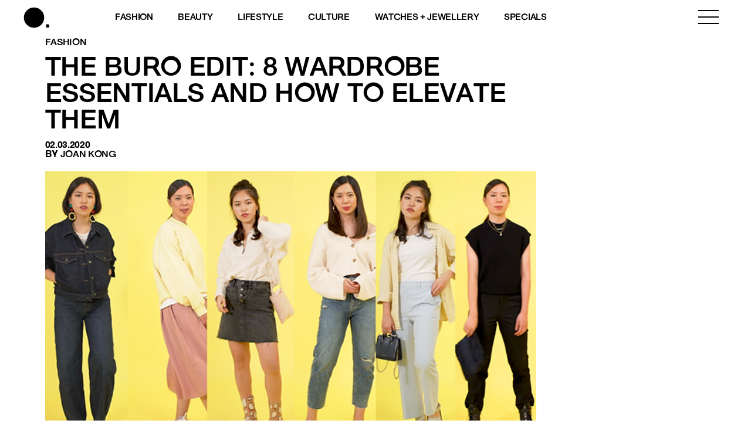

--- FILE ---
content_type: text/html; charset=UTF-8
request_url: https://www.buro247.my/fashion/style/the-buro-edit-elevate-wardrobe-essentials.html
body_size: 21336
content:
<!DOCTYPE html>
<html lang="en-US">

<head>
	<meta charset="utf-8">
	<meta http-equiv="X-UA-Compatible" content="IE=edge">
	<meta name="viewport" content="width=device-width, initial-scale=1, maximum-scale=1, user-scalable=no">

	<meta name='robots' content='index, follow, max-image-preview:large, max-snippet:-1, max-video-preview:-1' />

	<!-- This site is optimized with the Yoast SEO plugin v26.7 - https://yoast.com/wordpress/plugins/seo/ -->
	<title>The Buro Edit: 8 Wardrobe essentials and how to elevate them | BURO.</title>
<link rel='preconnect' href='//storage.googleapis.com' />
<link rel='preconnect' href='//securepubads.g.doubleclick.net' />
<link rel='preconnect' href='//www.googletagmanager.com' />
<link rel='dns-prefetch' href='//storage.googleapis.com' />
<link rel='dns-prefetch' href='//securepubads.g.doubleclick.net' />
<link rel='dns-prefetch' href='//www.googletagmanager.com' />

	<link rel="canonical" href="https://www.buro247.my/fashion/style/the-buro-edit-elevate-wardrobe-essentials.html" />
	<meta property="og:locale" content="en_US" />
	<meta property="og:type" content="article" />
	<meta property="og:title" content="The Buro Edit: 8 Wardrobe essentials and how to elevate them | BURO." />
	<meta property="og:description" content="Trends come and go, but classic pieces last forever. The perfect white button-down shirt, the comfiest jeans, and a tailored [&hellip;]" />
	<meta property="og:url" content="https://www.buro247.my/fashion/style/the-buro-edit-elevate-wardrobe-essentials.html" />
	<meta property="og:site_name" content="BURO." />
	<meta property="article:publisher" content="https://www.facebook.com/buro247malaysia/" />
	<meta property="article:published_time" content="2020-03-02T03:45:00+00:00" />
	<meta property="article:modified_time" content="2022-09-30T19:32:50+00:00" />
	<meta property="og:image" content="https://storage.googleapis.com/buro-malaysia-storage/beta.toffeetest.com/buro/2020/03/0480c7d3-images_the-buro-edit-essentials-cr.jpg" />
	<meta property="og:image:width" content="670" />
	<meta property="og:image:height" content="340" />
	<meta property="og:image:type" content="image/jpeg" />
	<meta name="author" content="Joan Kong" />
	<meta name="twitter:card" content="summary_large_image" />
	<meta name="twitter:label1" content="Written by" />
	<meta name="twitter:data1" content="Joan Kong" />
	<meta name="twitter:label2" content="Est. reading time" />
	<meta name="twitter:data2" content="3 minutes" />
	<script type="application/ld+json" class="yoast-schema-graph">{"@context":"https://schema.org","@graph":[{"@type":"Article","@id":"https://www.buro247.my/fashion/style/the-buro-edit-elevate-wardrobe-essentials.html#article","isPartOf":{"@id":"https://www.buro247.my/fashion/style/the-buro-edit-elevate-wardrobe-essentials.html"},"author":{"name":"Joan Kong","@id":"https://www.buro247.my/#/schema/person/e2436faa262b28428c6fe699e947869a"},"headline":"The Buro Edit: 8 Wardrobe essentials and how to elevate them","datePublished":"2020-03-02T03:45:00+00:00","dateModified":"2022-09-30T19:32:50+00:00","mainEntityOfPage":{"@id":"https://www.buro247.my/fashion/style/the-buro-edit-elevate-wardrobe-essentials.html"},"wordCount":689,"commentCount":0,"publisher":{"@id":"https://www.buro247.my/#organization"},"image":{"@id":"https://www.buro247.my/fashion/style/the-buro-edit-elevate-wardrobe-essentials.html#primaryimage"},"thumbnailUrl":"https://storage.googleapis.com/buro-malaysia-storage/beta.toffeetest.com/buro/2020/03/0480c7d3-images_the-buro-edit-essentials-cr.jpg","keywords":["Fashion","Tips","Uniqlo","The Buro Edit"],"articleSection":["Fashion","Style"],"inLanguage":"en-US","potentialAction":[{"@type":"CommentAction","name":"Comment","target":["https://www.buro247.my/fashion/style/the-buro-edit-elevate-wardrobe-essentials.html#respond"]}]},{"@type":"WebPage","@id":"https://www.buro247.my/fashion/style/the-buro-edit-elevate-wardrobe-essentials.html","url":"https://www.buro247.my/fashion/style/the-buro-edit-elevate-wardrobe-essentials.html","name":"The Buro Edit: 8 Wardrobe essentials and how to elevate them | BURO.","isPartOf":{"@id":"https://www.buro247.my/#website"},"primaryImageOfPage":{"@id":"https://www.buro247.my/fashion/style/the-buro-edit-elevate-wardrobe-essentials.html#primaryimage"},"image":{"@id":"https://www.buro247.my/fashion/style/the-buro-edit-elevate-wardrobe-essentials.html#primaryimage"},"thumbnailUrl":"https://storage.googleapis.com/buro-malaysia-storage/beta.toffeetest.com/buro/2020/03/0480c7d3-images_the-buro-edit-essentials-cr.jpg","datePublished":"2020-03-02T03:45:00+00:00","dateModified":"2022-09-30T19:32:50+00:00","breadcrumb":{"@id":"https://www.buro247.my/fashion/style/the-buro-edit-elevate-wardrobe-essentials.html#breadcrumb"},"inLanguage":"en-US","potentialAction":[{"@type":"ReadAction","target":["https://www.buro247.my/fashion/style/the-buro-edit-elevate-wardrobe-essentials.html"]}]},{"@type":"ImageObject","inLanguage":"en-US","@id":"https://www.buro247.my/fashion/style/the-buro-edit-elevate-wardrobe-essentials.html#primaryimage","url":"https://storage.googleapis.com/buro-malaysia-storage/beta.toffeetest.com/buro/2020/03/0480c7d3-images_the-buro-edit-essentials-cr.jpg","contentUrl":"https://storage.googleapis.com/buro-malaysia-storage/beta.toffeetest.com/buro/2020/03/0480c7d3-images_the-buro-edit-essentials-cr.jpg","width":670,"height":340},{"@type":"BreadcrumbList","@id":"https://www.buro247.my/fashion/style/the-buro-edit-elevate-wardrobe-essentials.html#breadcrumb","itemListElement":[{"@type":"ListItem","position":1,"name":"Home","item":"https://www.buro247.my/"},{"@type":"ListItem","position":2,"name":"The Buro Edit: 8 Wardrobe essentials and how to elevate them"}]},{"@type":"WebSite","@id":"https://www.buro247.my/#website","url":"https://www.buro247.my/","name":"BURO Malaysia","description":"Fashion, Beauty, Culture, Experience","publisher":{"@id":"https://www.buro247.my/#organization"},"potentialAction":[{"@type":"SearchAction","target":{"@type":"EntryPoint","urlTemplate":"https://www.buro247.my/?s={search_term_string}"},"query-input":{"@type":"PropertyValueSpecification","valueRequired":true,"valueName":"search_term_string"}}],"inLanguage":"en-US"},{"@type":"Organization","@id":"https://www.buro247.my/#organization","name":"Buro Malaysia","url":"https://www.buro247.my/","logo":{"@type":"ImageObject","inLanguage":"en-US","@id":"https://www.buro247.my/#/schema/logo/image/","url":"https://storage.googleapis.com/buro-malaysia-storage/www.buro247.my/2022/10/ee5308ff-buro-logo-web-1.png","contentUrl":"https://storage.googleapis.com/buro-malaysia-storage/www.buro247.my/2022/10/ee5308ff-buro-logo-web-1.png","width":225,"height":225,"caption":"Buro Malaysia"},"image":{"@id":"https://www.buro247.my/#/schema/logo/image/"},"sameAs":["https://www.facebook.com/buro247malaysia/","https://www.instagram.com/buromalaysia/","https://www.tiktok.com/buromalaysia"]},{"@type":"Person","@id":"https://www.buro247.my/#/schema/person/e2436faa262b28428c6fe699e947869a","name":"Joan Kong","image":{"@type":"ImageObject","inLanguage":"en-US","@id":"https://www.buro247.my/#/schema/person/image/","url":"https://secure.gravatar.com/avatar/32e7f5d92d56cde9b83f7447adf8e606786960e03201fbf78dda2d3fac3d77d4?s=96&d=mm&r=g","contentUrl":"https://secure.gravatar.com/avatar/32e7f5d92d56cde9b83f7447adf8e606786960e03201fbf78dda2d3fac3d77d4?s=96&d=mm&r=g","caption":"Joan Kong"},"url":"https://www.buro247.my/author/joankong"}]}</script>
	<!-- / Yoast SEO plugin. -->


<link rel="alternate" type="application/rss+xml" title="BURO. &raquo; Feed" href="https://www.buro247.my/feed" />
<link rel="alternate" type="application/rss+xml" title="BURO. &raquo; Comments Feed" href="https://www.buro247.my/comments/feed" />
<link rel="alternate" type="application/rss+xml" title="BURO. &raquo; The Buro Edit: 8 Wardrobe essentials and how to elevate them Comments Feed" href="https://www.buro247.my/fashion/style/the-buro-edit-elevate-wardrobe-essentials.html/feed" />
<link rel="alternate" title="oEmbed (JSON)" type="application/json+oembed" href="https://www.buro247.my/wp-json/oembed/1.0/embed?url=https%3A%2F%2Fwww.buro247.my%2Ffashion%2Fstyle%2Fthe-buro-edit-elevate-wardrobe-essentials.html" />
<link rel="alternate" title="oEmbed (XML)" type="text/xml+oembed" href="https://www.buro247.my/wp-json/oembed/1.0/embed?url=https%3A%2F%2Fwww.buro247.my%2Ffashion%2Fstyle%2Fthe-buro-edit-elevate-wardrobe-essentials.html&#038;format=xml" />
		<!-- This site uses the Google Analytics by MonsterInsights plugin v9.11.1 - Using Analytics tracking - https://www.monsterinsights.com/ -->
							<script src="//www.googletagmanager.com/gtag/js?id=G-S8D364ZXRM"  data-cfasync="false" data-wpfc-render="false" type="text/javascript" async></script>
			<script data-cfasync="false" data-wpfc-render="false" type="text/javascript">
				var mi_version = '9.11.1';
				var mi_track_user = true;
				var mi_no_track_reason = '';
								var MonsterInsightsDefaultLocations = {"page_location":"https:\/\/www.buro247.my\/fashion\/style\/the-buro-edit-elevate-wardrobe-essentials.html\/"};
								if ( typeof MonsterInsightsPrivacyGuardFilter === 'function' ) {
					var MonsterInsightsLocations = (typeof MonsterInsightsExcludeQuery === 'object') ? MonsterInsightsPrivacyGuardFilter( MonsterInsightsExcludeQuery ) : MonsterInsightsPrivacyGuardFilter( MonsterInsightsDefaultLocations );
				} else {
					var MonsterInsightsLocations = (typeof MonsterInsightsExcludeQuery === 'object') ? MonsterInsightsExcludeQuery : MonsterInsightsDefaultLocations;
				}

								var disableStrs = [
										'ga-disable-G-S8D364ZXRM',
									];

				/* Function to detect opted out users */
				function __gtagTrackerIsOptedOut() {
					for (var index = 0; index < disableStrs.length; index++) {
						if (document.cookie.indexOf(disableStrs[index] + '=true') > -1) {
							return true;
						}
					}

					return false;
				}

				/* Disable tracking if the opt-out cookie exists. */
				if (__gtagTrackerIsOptedOut()) {
					for (var index = 0; index < disableStrs.length; index++) {
						window[disableStrs[index]] = true;
					}
				}

				/* Opt-out function */
				function __gtagTrackerOptout() {
					for (var index = 0; index < disableStrs.length; index++) {
						document.cookie = disableStrs[index] + '=true; expires=Thu, 31 Dec 2099 23:59:59 UTC; path=/';
						window[disableStrs[index]] = true;
					}
				}

				if ('undefined' === typeof gaOptout) {
					function gaOptout() {
						__gtagTrackerOptout();
					}
				}
								window.dataLayer = window.dataLayer || [];

				window.MonsterInsightsDualTracker = {
					helpers: {},
					trackers: {},
				};
				if (mi_track_user) {
					function __gtagDataLayer() {
						dataLayer.push(arguments);
					}

					function __gtagTracker(type, name, parameters) {
						if (!parameters) {
							parameters = {};
						}

						if (parameters.send_to) {
							__gtagDataLayer.apply(null, arguments);
							return;
						}

						if (type === 'event') {
														parameters.send_to = monsterinsights_frontend.v4_id;
							var hookName = name;
							if (typeof parameters['event_category'] !== 'undefined') {
								hookName = parameters['event_category'] + ':' + name;
							}

							if (typeof MonsterInsightsDualTracker.trackers[hookName] !== 'undefined') {
								MonsterInsightsDualTracker.trackers[hookName](parameters);
							} else {
								__gtagDataLayer('event', name, parameters);
							}
							
						} else {
							__gtagDataLayer.apply(null, arguments);
						}
					}

					__gtagTracker('js', new Date());
					__gtagTracker('set', {
						'developer_id.dZGIzZG': true,
											});
					if ( MonsterInsightsLocations.page_location ) {
						__gtagTracker('set', MonsterInsightsLocations);
					}
										__gtagTracker('config', 'G-S8D364ZXRM', {"forceSSL":"true","link_attribution":"true"} );
										window.gtag = __gtagTracker;										(function () {
						/* https://developers.google.com/analytics/devguides/collection/analyticsjs/ */
						/* ga and __gaTracker compatibility shim. */
						var noopfn = function () {
							return null;
						};
						var newtracker = function () {
							return new Tracker();
						};
						var Tracker = function () {
							return null;
						};
						var p = Tracker.prototype;
						p.get = noopfn;
						p.set = noopfn;
						p.send = function () {
							var args = Array.prototype.slice.call(arguments);
							args.unshift('send');
							__gaTracker.apply(null, args);
						};
						var __gaTracker = function () {
							var len = arguments.length;
							if (len === 0) {
								return;
							}
							var f = arguments[len - 1];
							if (typeof f !== 'object' || f === null || typeof f.hitCallback !== 'function') {
								if ('send' === arguments[0]) {
									var hitConverted, hitObject = false, action;
									if ('event' === arguments[1]) {
										if ('undefined' !== typeof arguments[3]) {
											hitObject = {
												'eventAction': arguments[3],
												'eventCategory': arguments[2],
												'eventLabel': arguments[4],
												'value': arguments[5] ? arguments[5] : 1,
											}
										}
									}
									if ('pageview' === arguments[1]) {
										if ('undefined' !== typeof arguments[2]) {
											hitObject = {
												'eventAction': 'page_view',
												'page_path': arguments[2],
											}
										}
									}
									if (typeof arguments[2] === 'object') {
										hitObject = arguments[2];
									}
									if (typeof arguments[5] === 'object') {
										Object.assign(hitObject, arguments[5]);
									}
									if ('undefined' !== typeof arguments[1].hitType) {
										hitObject = arguments[1];
										if ('pageview' === hitObject.hitType) {
											hitObject.eventAction = 'page_view';
										}
									}
									if (hitObject) {
										action = 'timing' === arguments[1].hitType ? 'timing_complete' : hitObject.eventAction;
										hitConverted = mapArgs(hitObject);
										__gtagTracker('event', action, hitConverted);
									}
								}
								return;
							}

							function mapArgs(args) {
								var arg, hit = {};
								var gaMap = {
									'eventCategory': 'event_category',
									'eventAction': 'event_action',
									'eventLabel': 'event_label',
									'eventValue': 'event_value',
									'nonInteraction': 'non_interaction',
									'timingCategory': 'event_category',
									'timingVar': 'name',
									'timingValue': 'value',
									'timingLabel': 'event_label',
									'page': 'page_path',
									'location': 'page_location',
									'title': 'page_title',
									'referrer' : 'page_referrer',
								};
								for (arg in args) {
																		if (!(!args.hasOwnProperty(arg) || !gaMap.hasOwnProperty(arg))) {
										hit[gaMap[arg]] = args[arg];
									} else {
										hit[arg] = args[arg];
									}
								}
								return hit;
							}

							try {
								f.hitCallback();
							} catch (ex) {
							}
						};
						__gaTracker.create = newtracker;
						__gaTracker.getByName = newtracker;
						__gaTracker.getAll = function () {
							return [];
						};
						__gaTracker.remove = noopfn;
						__gaTracker.loaded = true;
						window['__gaTracker'] = __gaTracker;
					})();
									} else {
										console.log("");
					(function () {
						function __gtagTracker() {
							return null;
						}

						window['__gtagTracker'] = __gtagTracker;
						window['gtag'] = __gtagTracker;
					})();
									}
			</script>
							<!-- / Google Analytics by MonsterInsights -->
		<style id='wp-img-auto-sizes-contain-inline-css' type='text/css'>
img:is([sizes=auto i],[sizes^="auto," i]){contain-intrinsic-size:3000px 1500px}
/*# sourceURL=wp-img-auto-sizes-contain-inline-css */
</style>
<style id='wp-emoji-styles-inline-css' type='text/css'>

	img.wp-smiley, img.emoji {
		display: inline !important;
		border: none !important;
		box-shadow: none !important;
		height: 1em !important;
		width: 1em !important;
		margin: 0 0.07em !important;
		vertical-align: -0.1em !important;
		background: none !important;
		padding: 0 !important;
	}
/*# sourceURL=wp-emoji-styles-inline-css */
</style>
<style id='wp-block-library-inline-css' type='text/css'>
:root{--wp-block-synced-color:#7a00df;--wp-block-synced-color--rgb:122,0,223;--wp-bound-block-color:var(--wp-block-synced-color);--wp-editor-canvas-background:#ddd;--wp-admin-theme-color:#007cba;--wp-admin-theme-color--rgb:0,124,186;--wp-admin-theme-color-darker-10:#006ba1;--wp-admin-theme-color-darker-10--rgb:0,107,160.5;--wp-admin-theme-color-darker-20:#005a87;--wp-admin-theme-color-darker-20--rgb:0,90,135;--wp-admin-border-width-focus:2px}@media (min-resolution:192dpi){:root{--wp-admin-border-width-focus:1.5px}}.wp-element-button{cursor:pointer}:root .has-very-light-gray-background-color{background-color:#eee}:root .has-very-dark-gray-background-color{background-color:#313131}:root .has-very-light-gray-color{color:#eee}:root .has-very-dark-gray-color{color:#313131}:root .has-vivid-green-cyan-to-vivid-cyan-blue-gradient-background{background:linear-gradient(135deg,#00d084,#0693e3)}:root .has-purple-crush-gradient-background{background:linear-gradient(135deg,#34e2e4,#4721fb 50%,#ab1dfe)}:root .has-hazy-dawn-gradient-background{background:linear-gradient(135deg,#faaca8,#dad0ec)}:root .has-subdued-olive-gradient-background{background:linear-gradient(135deg,#fafae1,#67a671)}:root .has-atomic-cream-gradient-background{background:linear-gradient(135deg,#fdd79a,#004a59)}:root .has-nightshade-gradient-background{background:linear-gradient(135deg,#330968,#31cdcf)}:root .has-midnight-gradient-background{background:linear-gradient(135deg,#020381,#2874fc)}:root{--wp--preset--font-size--normal:16px;--wp--preset--font-size--huge:42px}.has-regular-font-size{font-size:1em}.has-larger-font-size{font-size:2.625em}.has-normal-font-size{font-size:var(--wp--preset--font-size--normal)}.has-huge-font-size{font-size:var(--wp--preset--font-size--huge)}.has-text-align-center{text-align:center}.has-text-align-left{text-align:left}.has-text-align-right{text-align:right}.has-fit-text{white-space:nowrap!important}#end-resizable-editor-section{display:none}.aligncenter{clear:both}.items-justified-left{justify-content:flex-start}.items-justified-center{justify-content:center}.items-justified-right{justify-content:flex-end}.items-justified-space-between{justify-content:space-between}.screen-reader-text{border:0;clip-path:inset(50%);height:1px;margin:-1px;overflow:hidden;padding:0;position:absolute;width:1px;word-wrap:normal!important}.screen-reader-text:focus{background-color:#ddd;clip-path:none;color:#444;display:block;font-size:1em;height:auto;left:5px;line-height:normal;padding:15px 23px 14px;text-decoration:none;top:5px;width:auto;z-index:100000}html :where(.has-border-color){border-style:solid}html :where([style*=border-top-color]){border-top-style:solid}html :where([style*=border-right-color]){border-right-style:solid}html :where([style*=border-bottom-color]){border-bottom-style:solid}html :where([style*=border-left-color]){border-left-style:solid}html :where([style*=border-width]){border-style:solid}html :where([style*=border-top-width]){border-top-style:solid}html :where([style*=border-right-width]){border-right-style:solid}html :where([style*=border-bottom-width]){border-bottom-style:solid}html :where([style*=border-left-width]){border-left-style:solid}html :where(img[class*=wp-image-]){height:auto;max-width:100%}:where(figure){margin:0 0 1em}html :where(.is-position-sticky){--wp-admin--admin-bar--position-offset:var(--wp-admin--admin-bar--height,0px)}@media screen and (max-width:600px){html :where(.is-position-sticky){--wp-admin--admin-bar--position-offset:0px}}

/*# sourceURL=wp-block-library-inline-css */
</style><style id='global-styles-inline-css' type='text/css'>
:root{--wp--preset--aspect-ratio--square: 1;--wp--preset--aspect-ratio--4-3: 4/3;--wp--preset--aspect-ratio--3-4: 3/4;--wp--preset--aspect-ratio--3-2: 3/2;--wp--preset--aspect-ratio--2-3: 2/3;--wp--preset--aspect-ratio--16-9: 16/9;--wp--preset--aspect-ratio--9-16: 9/16;--wp--preset--color--black: #000000;--wp--preset--color--cyan-bluish-gray: #abb8c3;--wp--preset--color--white: #ffffff;--wp--preset--color--pale-pink: #f78da7;--wp--preset--color--vivid-red: #cf2e2e;--wp--preset--color--luminous-vivid-orange: #ff6900;--wp--preset--color--luminous-vivid-amber: #fcb900;--wp--preset--color--light-green-cyan: #7bdcb5;--wp--preset--color--vivid-green-cyan: #00d084;--wp--preset--color--pale-cyan-blue: #8ed1fc;--wp--preset--color--vivid-cyan-blue: #0693e3;--wp--preset--color--vivid-purple: #9b51e0;--wp--preset--gradient--vivid-cyan-blue-to-vivid-purple: linear-gradient(135deg,rgb(6,147,227) 0%,rgb(155,81,224) 100%);--wp--preset--gradient--light-green-cyan-to-vivid-green-cyan: linear-gradient(135deg,rgb(122,220,180) 0%,rgb(0,208,130) 100%);--wp--preset--gradient--luminous-vivid-amber-to-luminous-vivid-orange: linear-gradient(135deg,rgb(252,185,0) 0%,rgb(255,105,0) 100%);--wp--preset--gradient--luminous-vivid-orange-to-vivid-red: linear-gradient(135deg,rgb(255,105,0) 0%,rgb(207,46,46) 100%);--wp--preset--gradient--very-light-gray-to-cyan-bluish-gray: linear-gradient(135deg,rgb(238,238,238) 0%,rgb(169,184,195) 100%);--wp--preset--gradient--cool-to-warm-spectrum: linear-gradient(135deg,rgb(74,234,220) 0%,rgb(151,120,209) 20%,rgb(207,42,186) 40%,rgb(238,44,130) 60%,rgb(251,105,98) 80%,rgb(254,248,76) 100%);--wp--preset--gradient--blush-light-purple: linear-gradient(135deg,rgb(255,206,236) 0%,rgb(152,150,240) 100%);--wp--preset--gradient--blush-bordeaux: linear-gradient(135deg,rgb(254,205,165) 0%,rgb(254,45,45) 50%,rgb(107,0,62) 100%);--wp--preset--gradient--luminous-dusk: linear-gradient(135deg,rgb(255,203,112) 0%,rgb(199,81,192) 50%,rgb(65,88,208) 100%);--wp--preset--gradient--pale-ocean: linear-gradient(135deg,rgb(255,245,203) 0%,rgb(182,227,212) 50%,rgb(51,167,181) 100%);--wp--preset--gradient--electric-grass: linear-gradient(135deg,rgb(202,248,128) 0%,rgb(113,206,126) 100%);--wp--preset--gradient--midnight: linear-gradient(135deg,rgb(2,3,129) 0%,rgb(40,116,252) 100%);--wp--preset--font-size--small: 13px;--wp--preset--font-size--medium: 20px;--wp--preset--font-size--large: 36px;--wp--preset--font-size--x-large: 42px;--wp--preset--spacing--20: 0.44rem;--wp--preset--spacing--30: 0.67rem;--wp--preset--spacing--40: 1rem;--wp--preset--spacing--50: 1.5rem;--wp--preset--spacing--60: 2.25rem;--wp--preset--spacing--70: 3.38rem;--wp--preset--spacing--80: 5.06rem;--wp--preset--shadow--natural: 6px 6px 9px rgba(0, 0, 0, 0.2);--wp--preset--shadow--deep: 12px 12px 50px rgba(0, 0, 0, 0.4);--wp--preset--shadow--sharp: 6px 6px 0px rgba(0, 0, 0, 0.2);--wp--preset--shadow--outlined: 6px 6px 0px -3px rgb(255, 255, 255), 6px 6px rgb(0, 0, 0);--wp--preset--shadow--crisp: 6px 6px 0px rgb(0, 0, 0);}:where(.is-layout-flex){gap: 0.5em;}:where(.is-layout-grid){gap: 0.5em;}body .is-layout-flex{display: flex;}.is-layout-flex{flex-wrap: wrap;align-items: center;}.is-layout-flex > :is(*, div){margin: 0;}body .is-layout-grid{display: grid;}.is-layout-grid > :is(*, div){margin: 0;}:where(.wp-block-columns.is-layout-flex){gap: 2em;}:where(.wp-block-columns.is-layout-grid){gap: 2em;}:where(.wp-block-post-template.is-layout-flex){gap: 1.25em;}:where(.wp-block-post-template.is-layout-grid){gap: 1.25em;}.has-black-color{color: var(--wp--preset--color--black) !important;}.has-cyan-bluish-gray-color{color: var(--wp--preset--color--cyan-bluish-gray) !important;}.has-white-color{color: var(--wp--preset--color--white) !important;}.has-pale-pink-color{color: var(--wp--preset--color--pale-pink) !important;}.has-vivid-red-color{color: var(--wp--preset--color--vivid-red) !important;}.has-luminous-vivid-orange-color{color: var(--wp--preset--color--luminous-vivid-orange) !important;}.has-luminous-vivid-amber-color{color: var(--wp--preset--color--luminous-vivid-amber) !important;}.has-light-green-cyan-color{color: var(--wp--preset--color--light-green-cyan) !important;}.has-vivid-green-cyan-color{color: var(--wp--preset--color--vivid-green-cyan) !important;}.has-pale-cyan-blue-color{color: var(--wp--preset--color--pale-cyan-blue) !important;}.has-vivid-cyan-blue-color{color: var(--wp--preset--color--vivid-cyan-blue) !important;}.has-vivid-purple-color{color: var(--wp--preset--color--vivid-purple) !important;}.has-black-background-color{background-color: var(--wp--preset--color--black) !important;}.has-cyan-bluish-gray-background-color{background-color: var(--wp--preset--color--cyan-bluish-gray) !important;}.has-white-background-color{background-color: var(--wp--preset--color--white) !important;}.has-pale-pink-background-color{background-color: var(--wp--preset--color--pale-pink) !important;}.has-vivid-red-background-color{background-color: var(--wp--preset--color--vivid-red) !important;}.has-luminous-vivid-orange-background-color{background-color: var(--wp--preset--color--luminous-vivid-orange) !important;}.has-luminous-vivid-amber-background-color{background-color: var(--wp--preset--color--luminous-vivid-amber) !important;}.has-light-green-cyan-background-color{background-color: var(--wp--preset--color--light-green-cyan) !important;}.has-vivid-green-cyan-background-color{background-color: var(--wp--preset--color--vivid-green-cyan) !important;}.has-pale-cyan-blue-background-color{background-color: var(--wp--preset--color--pale-cyan-blue) !important;}.has-vivid-cyan-blue-background-color{background-color: var(--wp--preset--color--vivid-cyan-blue) !important;}.has-vivid-purple-background-color{background-color: var(--wp--preset--color--vivid-purple) !important;}.has-black-border-color{border-color: var(--wp--preset--color--black) !important;}.has-cyan-bluish-gray-border-color{border-color: var(--wp--preset--color--cyan-bluish-gray) !important;}.has-white-border-color{border-color: var(--wp--preset--color--white) !important;}.has-pale-pink-border-color{border-color: var(--wp--preset--color--pale-pink) !important;}.has-vivid-red-border-color{border-color: var(--wp--preset--color--vivid-red) !important;}.has-luminous-vivid-orange-border-color{border-color: var(--wp--preset--color--luminous-vivid-orange) !important;}.has-luminous-vivid-amber-border-color{border-color: var(--wp--preset--color--luminous-vivid-amber) !important;}.has-light-green-cyan-border-color{border-color: var(--wp--preset--color--light-green-cyan) !important;}.has-vivid-green-cyan-border-color{border-color: var(--wp--preset--color--vivid-green-cyan) !important;}.has-pale-cyan-blue-border-color{border-color: var(--wp--preset--color--pale-cyan-blue) !important;}.has-vivid-cyan-blue-border-color{border-color: var(--wp--preset--color--vivid-cyan-blue) !important;}.has-vivid-purple-border-color{border-color: var(--wp--preset--color--vivid-purple) !important;}.has-vivid-cyan-blue-to-vivid-purple-gradient-background{background: var(--wp--preset--gradient--vivid-cyan-blue-to-vivid-purple) !important;}.has-light-green-cyan-to-vivid-green-cyan-gradient-background{background: var(--wp--preset--gradient--light-green-cyan-to-vivid-green-cyan) !important;}.has-luminous-vivid-amber-to-luminous-vivid-orange-gradient-background{background: var(--wp--preset--gradient--luminous-vivid-amber-to-luminous-vivid-orange) !important;}.has-luminous-vivid-orange-to-vivid-red-gradient-background{background: var(--wp--preset--gradient--luminous-vivid-orange-to-vivid-red) !important;}.has-very-light-gray-to-cyan-bluish-gray-gradient-background{background: var(--wp--preset--gradient--very-light-gray-to-cyan-bluish-gray) !important;}.has-cool-to-warm-spectrum-gradient-background{background: var(--wp--preset--gradient--cool-to-warm-spectrum) !important;}.has-blush-light-purple-gradient-background{background: var(--wp--preset--gradient--blush-light-purple) !important;}.has-blush-bordeaux-gradient-background{background: var(--wp--preset--gradient--blush-bordeaux) !important;}.has-luminous-dusk-gradient-background{background: var(--wp--preset--gradient--luminous-dusk) !important;}.has-pale-ocean-gradient-background{background: var(--wp--preset--gradient--pale-ocean) !important;}.has-electric-grass-gradient-background{background: var(--wp--preset--gradient--electric-grass) !important;}.has-midnight-gradient-background{background: var(--wp--preset--gradient--midnight) !important;}.has-small-font-size{font-size: var(--wp--preset--font-size--small) !important;}.has-medium-font-size{font-size: var(--wp--preset--font-size--medium) !important;}.has-large-font-size{font-size: var(--wp--preset--font-size--large) !important;}.has-x-large-font-size{font-size: var(--wp--preset--font-size--x-large) !important;}
/*# sourceURL=global-styles-inline-css */
</style>

<style id='classic-theme-styles-inline-css' type='text/css'>
/*! This file is auto-generated */
.wp-block-button__link{color:#fff;background-color:#32373c;border-radius:9999px;box-shadow:none;text-decoration:none;padding:calc(.667em + 2px) calc(1.333em + 2px);font-size:1.125em}.wp-block-file__button{background:#32373c;color:#fff;text-decoration:none}
/*# sourceURL=/wp-includes/css/classic-themes.min.css */
</style>
<link rel='stylesheet' id='wp-components-css' href='https://www.buro247.my/wp-includes/css/dist/components/style.min.css?ver=6.9' type='text/css' media='all' />
<link rel='stylesheet' id='wp-preferences-css' href='https://www.buro247.my/wp-includes/css/dist/preferences/style.min.css?ver=6.9' type='text/css' media='all' />
<link rel='stylesheet' id='wp-block-editor-css' href='https://www.buro247.my/wp-includes/css/dist/block-editor/style.min.css?ver=6.9' type='text/css' media='all' />
<link rel='stylesheet' id='popup-maker-block-library-style-css' href='https://www.buro247.my/wp-content/plugins/popup-maker/dist/packages/block-library-style.css?ver=dbea705cfafe089d65f1' type='text/css' media='all' />
<link rel='stylesheet' id='wow-css-css' href='https://www.buro247.my/wp-content/themes/toffeecore/lib/wow/animate.css?ver=6.9' type='text/css' media='all' />
<link rel='stylesheet' id='owlcarousel-css-css' href='https://www.buro247.my/wp-content/themes/toffeecore/lib/OwlCarousel2/dist/assets/owl.carousel.min.css?ver=1.1' type='text/css' media='all' />
<link rel='stylesheet' id='owlcarousel-theme-css-css' href='https://www.buro247.my/wp-content/themes/toffeecore/lib/OwlCarousel2/dist/assets/owl.theme.default.min.css?ver=1.1' type='text/css' media='all' />
<link rel='stylesheet' id='bootstrap-css-css' href='https://www.buro247.my/wp-content/themes/toffeecore/lib/bootstrap-4.0.0/css/bootstrap.min.css?ver=1.1' type='text/css' media='all' />
<link rel='stylesheet' id='font-awesome-css' href='https://www.buro247.my/wp-content/themes/toffeecore/css/font-awesome.min.css?ver=6.9' type='text/css' media='all' />
<link rel='stylesheet' id='font-awesome-brands-css' href='https://www.buro247.my/wp-content/themes/toffeecore/css/brands.css?ver=6.9' type='text/css' media='all' />
<link rel='stylesheet' id='tcore-style-css' href='https://www.buro247.my/wp-content/themes/toffeecore/style.css?ver=6.9' type='text/css' media='all' />
<link rel='stylesheet' id='tcore-color-css' href='https://www.buro247.my/wp-content/themes/toffeecore/css/color.css?ver=6.9' type='text/css' media='all' />
<link rel='stylesheet' id='tcore-responsive-css' href='https://www.buro247.my/wp-content/themes/toffeecore/css/responsive.css?ver=6.9' type='text/css' media='all' />
<link rel='stylesheet' id='tcore-child-style-css' href='https://www.buro247.my/wp-content/themes/buro/style.css?ver=6.4.2' type='text/css' media='all' />
<script type="55a06f605339f35f3b720818-text/javascript" src="https://www.buro247.my/wp-content/plugins/google-analytics-for-wordpress/assets/js/frontend-gtag.min.js?ver=9.11.1" id="monsterinsights-frontend-script-js" async="async" data-wp-strategy="async"></script>
<script data-cfasync="false" data-wpfc-render="false" type="text/javascript" id='monsterinsights-frontend-script-js-extra'>/* <![CDATA[ */
var monsterinsights_frontend = {"js_events_tracking":"true","download_extensions":"doc,pdf,ppt,zip,xls,docx,pptx,xlsx","inbound_paths":"[{\"path\":\"\\\/go\\\/\",\"label\":\"affiliate\"},{\"path\":\"\\\/recommend\\\/\",\"label\":\"affiliate\"}]","home_url":"https:\/\/www.buro247.my","hash_tracking":"false","v4_id":"G-S8D364ZXRM"};/* ]]> */
</script>
<script type="55a06f605339f35f3b720818-text/javascript" src="https://www.buro247.my/wp-includes/js/jquery/jquery.min.js?ver=3.7.1" id="jquery-core-js"></script>
<script type="55a06f605339f35f3b720818-text/javascript" src="https://www.buro247.my/wp-includes/js/jquery/jquery-migrate.min.js?ver=3.4.1" id="jquery-migrate-js"></script>
<script type="55a06f605339f35f3b720818-text/javascript" src="https://www.buro247.my/wp-content/themes/toffeecore/js/typed.js?ver=1" id="typed-js-js"></script>
<link rel="https://api.w.org/" href="https://www.buro247.my/wp-json/" /><link rel="alternate" title="JSON" type="application/json" href="https://www.buro247.my/wp-json/wp/v2/posts/9646" /><link rel="EditURI" type="application/rsd+xml" title="RSD" href="https://www.buro247.my/xmlrpc.php?rsd" />
<meta name="generator" content="WordPress 6.9" />
<link rel='shortlink' href='https://www.buro247.my/?p=9646' />
<meta name="viewport" content="width=device-width, initial-scale=1.0, maximum-scale=1.0, user-scalable=no"><style type="text/css"></style><link rel="icon" href="https://storage.googleapis.com/buro-malaysia-storage/beta.toffeetest.com/buro/2021/10/favicon-32x32-1.png" sizes="32x32" />
<link rel="icon" href="https://storage.googleapis.com/buro-malaysia-storage/beta.toffeetest.com/buro/2021/10/favicon-32x32-1.png" sizes="192x192" />
<link rel="apple-touch-icon" href="https://storage.googleapis.com/buro-malaysia-storage/beta.toffeetest.com/buro/2021/10/favicon-32x32-1.png" />
<meta name="msapplication-TileImage" content="https://storage.googleapis.com/buro-malaysia-storage/beta.toffeetest.com/buro/2021/10/favicon-32x32-1.png" />
	<style>
		/* 	remove overflow for lenovo 14sept2023	 */
		@media(max-width:767px) {
			.ad.leaderboard {
				overflow: visible !important;
				text-align: center;
				object-position: center;
				object-fit: cover;
				display: flex;
				align-items: center;
				justify-content: center;
			}

			.ad.leaderboard-top iframe,
			.ad.leaderboard-header iframe {
				transform: scale(0.95);
				transform-origin: top;
			}

			body.category .ad.leaderboard-bottom {
				margin-bottom: 10px;
			}
		}
	</style>
	<!-- Google Tag Manager -->
	<script type="55a06f605339f35f3b720818-text/javascript">
		(function(w, d, s, l, i) {
			w[l] = w[l] || [];
			w[l].push({
				'gtm.start': new Date().getTime(),
				event: 'gtm.js'
			});
			var f = d.getElementsByTagName(s)[0],
				j = d.createElement(s),
				dl = l != 'dataLayer' ? '&l=' + l : '';
			j.async = true;
			j.src =
				'https://www.googletagmanager.com/gtm.js?id=' + i + dl;
			f.parentNode.insertBefore(j, f);
		})(window, document, 'script', 'dataLayer', 'GTM-WDD775G');
	</script>
	<!-- End Google Tag Manager -->

	<!-- Start Chimpstatic -->
	<script id="mcjs" type="55a06f605339f35f3b720818-text/javascript">
		! function(c, h, i, m, p) {
			m = c.createElement(h), p = c.getElementsByTagName(h)[0], m.async = 1, m.src = i, p.parentNode.insertBefore(m, p)
		}(document, "script", "https://chimpstatic.com/mcjs-connected/js/users/258a5e98eb14a8ff55e036d1d/e1d88343bced9c1b77c2ab665.js");
	</script>
	<!-- End Chimpstatic -->

	<!-- Start GPT Async Tag -->
	<script async src='https://securepubads.g.doubleclick.net/tag/js/gpt.js' type="55a06f605339f35f3b720818-text/javascript"></script>
	<script type="55a06f605339f35f3b720818-text/javascript">
		var gptadslots = [];
		var googletag = googletag || {
			cmd: []
		};
	</script>

	<script type="55a06f605339f35f3b720818-text/javascript">
		
		googletag.cmd.push(function() {

			var mapping = googletag.sizeMapping().
			addSize([1024, 0], [
				[960, 300]
			]). //desktop
			addSize([768, 0], [
				[960, 300]
			]). //tablet
			addSize([320, 0], [
				[400, 500]
			]). //mobile
			build();

			var mappingLonger = googletag.sizeMapping().
			addSize([1024, 0], [
				[1280, 300]
			]). //desktop
			addSize([768, 0], [
				[960, 300]
			]). //tablet
			addSize([320, 0], [
				[320, 500]
			]). //mobile
			build();

			var mapping_header = googletag.sizeMapping().
			addSize([1024, 0], [
				[1280, 300]
			]). //desktop
			//              addSize([768,0], [[728,90]]). //tablet the original
			addSize([768, 0], [
				[400, 225]
			]).
			addSize([320, 0], [
				[400, 225]
			]). //mobile
			build();

			var mapping_vertical = googletag.sizeMapping().
			addSize([1024, 768], [
				[300, 600]
			]). //desktop
			build();
			// Buro Declaration
			// Header
			gptadslots.push(googletag.defineSlot('/21693776703/header', [
					[400, 225],
					[1280, 300]
				], 'div-gpt-ad-1662616699511-0')
				.defineSizeMapping(mapping_header)
				.setTargeting('tag', ["fashion","style","9646",3])
				.addService(googletag.pubads()));
			// Top LB
			gptadslots.push(googletag.defineSlot('/21693776703/top-lb', [
					[400, 500],
					[960, 300]
				], 'div-gpt-ad-16626163700850')
				.defineSizeMapping(mapping)
				.setTargeting('tag', ["fashion","style","9646",3])
				.addService(googletag.pubads()));
			// Mid LB
			gptadslots.push(googletag.defineSlot('/21693776703/mid-lb', [
					[400, 500],
					[960, 300]
				], 'div-gpt-ad-1662616562278-0')
				.defineSizeMapping(mapping)
				.setTargeting('tag', ["fashion","style","9646",3])
				.addService(googletag.pubads()));
			// Bot LB
			gptadslots.push(googletag.defineSlot('/21693776703/btm-lb', [
					[400, 500],
					[960, 300]
				], 'div-gpt-ad-1662616647682-0')
				.defineSizeMapping(mapping)
				.setTargeting('tag', ["fashion","style","9646",3])
				.addService(googletag.pubads()));
			// Vertical Half Page
			gptadslots.push(googletag.defineSlot('/21693776703/desktop-halfpage', [300, 600], 'div-gpt-ad-1662616756907-0')
				.defineSizeMapping(mapping_vertical)
				.setTargeting('tag', ["fashion","style","9646",3])
				.addService(googletag.pubads()));

			googletag.pubads().enableSingleRequest();
			googletag.pubads().collapseEmptyDivs();
			googletag.pubads().setCentering(true);
			googletag.enableServices();
		});
	</script>
</head>

<body class="wp-singular post-template-default single single-post postid-9646 single-format-standard wp-theme-toffeecore wp-child-theme-buro body">

	
	<!-- Google Tag Manager (noscript) -->
	<noscript><iframe src="https://www.googletagmanager.com/ns.html?id=GTM-WDD775G" height="0" width="0" style="display:none;visibility:hidden"></iframe></noscript>
	<!-- End Google Tag Manager (noscript) -->

	<!-- Header -->
	<div id="div-gpt-ad-1662616699511-0" class="ad leaderboard leaderboard-header">
		<script type="55a06f605339f35f3b720818-text/javascript">
			googletag.cmd.push(function() {
				googletag.display('div-gpt-ad-1662616699511-0');
			});
		</script>
	</div>
	</div>

	<div id="body-wrapper">

		<div class="header sticky-header">

			
			<div id="top">

				<div class="container-section">

					<div class="col-md-12">

						<div class="mobile">
							<div class="navbar-mobile">

								<div class="second-bar">
									<div class="row">
										<div class="col-xs-1">
											<div class="headerlogo">
												<a class="_3H0M2 _1Gsmi" href="https://www.buro247.my">
													<svg class="_33Lc-" width="235" height="85" viewBox="0 0 235 85" xmlns="http://www.w3.org/2000/svg">
														<g class="_1PsGY">
															<circle class="tM7FX" cx="189.5" cy="42.5" r="21.5" stroke="black" stroke-width="6"> </circle>
															<circle class="_2VUQN" cx="222.253" cy="62.6158" r="4.12632" fill="black"></circle>
														</g>
														<g class="_2k3vq" clip-path="url(#clip-text)">
															<path d="M24 19.057C24.2075 19.0647 24.4149 19.0801 24.6224 19.0801C30.6238 19.0839 36.6252 19.0657 42.6266 19.0964C45.2728 19.1099 47.9085 19.3347 50.4088 20.2947C54.857 22.0032 57.4658 25.2761 58.0344 29.9722C58.5098 33.8956 56.9586 37.1099 53.8464 39.5363C53.1203 40.1022 52.301 40.55 51.4942 41.0727C51.7698 41.1679 52.0522 41.2621 52.3327 41.361C55.9731 42.6486 58.676 44.9356 59.8959 48.6909C61.7488 54.3931 59.1861 62.658 51.4942 64.8922C48.3993 65.7916 45.244 66.0299 42.0531 66.0337C36.2276 66.0404 30.4029 66.0356 24.5773 66.0356C24.3852 66.0356 24.1931 66.0415 24.001 66.0443C24 50.3831 24 34.7201 24 19.057ZM30.425 44.3649V60.4719C30.5854 60.4796 30.7103 60.4901 30.8361 60.4901C34.806 60.4901 38.7758 60.4892 42.7457 60.4873C44.394 60.4864 46.0422 60.4825 47.6607 60.0904C49.7018 59.5955 51.4605 58.6826 52.6218 56.8386C53.3364 55.7028 53.6947 54.4671 53.8254 53.1362C54.1933 49.3742 52.0542 46.1531 48.4311 45.0798C46.4782 44.5014 44.4621 44.3793 42.447 44.3591C38.5895 44.3206 34.732 44.3408 30.8735 44.339C30.7314 44.339 30.5911 44.3553 30.425 44.3649V44.3649ZM30.4192 38.7886C30.5719 38.8021 30.6958 38.8242 30.8207 38.8232C35.0278 38.8021 39.2359 38.805 43.443 38.7425C45.0759 38.7184 46.6964 38.5052 48.2092 37.8008C49.7604 37.0782 50.8929 35.9626 51.4528 34.3251C51.8582 33.1394 51.91 31.919 51.7698 30.6755C51.4605 27.9379 49.6692 25.8363 46.9988 25.1791C45.075 24.7053 43.104 24.6457 41.1368 24.6323C37.7288 24.6092 34.3209 24.6246 30.9129 24.6236H30.4202C30.4192 29.3716 30.4192 34.0676 30.4192 38.7886ZM188.058 67.0072C187.143 66.8803 186.225 66.7727 185.313 66.6228C175.253 64.9661 167.071 56.6542 165.571 46.5366C164.752 41.0151 165.348 35.6839 168.209 30.8043C171.415 25.3338 175.889 21.2671 181.955 19.13C183.682 18.5218 185.476 18.2095 187.303 18.0846C187.46 18.074 187.616 18.0288 187.771 18H190.845C190.985 18.0279 191.123 18.073 191.264 18.0826C193.14 18.2018 194.974 18.5458 196.777 19.0657C207.225 22.0782 216.243 32.5292 214.148 46.5116C213.387 51.5862 211.1 55.9018 207.506 59.5389C203.751 63.3402 199.279 65.7829 193.98 66.6353C193.035 66.7871 192.082 66.8842 191.133 67.0061C190.106 67.0072 189.083 67.0072 188.058 67.0072V67.0072ZM221.197 67.0072C221.03 66.9562 220.866 66.9024 220.699 66.8562C218.658 66.2883 217.421 64.4194 217.642 62.2361C217.838 60.2979 219.53 58.7105 221.549 58.5731C223.541 58.4367 225.389 59.8107 225.882 61.7931C225.918 61.9316 225.96 62.067 226 62.2034V63.4527C225.968 63.5219 225.923 63.5872 225.905 63.6593C225.473 65.3956 224.395 66.4844 222.656 66.914C222.583 66.9322 222.516 66.9764 222.446 67.0081C222.029 67.0072 221.612 67.0072 221.197 67.0072V67.0072ZM142.671 44.7147C149.287 51.7601 155.858 58.7585 162.474 65.805C162.327 65.8319 162.23 65.8646 162.135 65.8646C159.781 65.8675 157.428 65.8752 155.075 65.853C154.86 65.8511 154.595 65.6993 154.439 65.535C148.087 58.87 141.745 52.1974 135.412 45.5151C135.109 45.1951 134.811 45.0798 134.375 45.0827C131.445 45.1029 128.516 45.0943 125.587 45.0952H124.977V65.9089H118.629V18.9994H119.145C126.268 19.0022 133.392 18.9792 140.515 18.9994C143.191 19.007 145.863 19.1646 148.466 19.8536C153.064 21.0702 155.72 24.2143 156.797 28.6922C157.714 32.4946 157.146 36.1067 154.683 39.2825C153.011 41.437 150.758 42.7207 148.215 43.5558C146.539 44.1054 144.821 44.4686 143.062 44.6292C142.956 44.6378 142.853 44.6743 142.671 44.7147V44.7147ZM124.978 39.6996C125.097 39.7102 125.161 39.7207 125.224 39.7207C130.12 39.7189 135.016 39.739 139.912 39.7016C141.816 39.6871 143.712 39.4862 145.531 38.8511C148.59 37.7835 150.554 35.1111 150.598 31.9737C150.64 28.7643 148.895 26.19 145.88 25.0417C144.166 24.3892 142.371 24.196 140.556 24.1893C135.5 24.1711 130.445 24.1778 125.389 24.1768C125.252 24.1768 125.116 24.2018 124.978 24.2153V39.6996V39.6996ZM69.8307 19.1031H76.1509V19.7104C76.1509 28.5664 76.149 37.4231 76.1529 46.2791C76.1538 48.4277 76.2893 50.5637 76.6946 52.6807C77.4784 56.7781 80.0045 59.2361 83.9485 60.2412C87.4016 61.1215 90.8691 60.9331 94.2818 59.9309C97.4238 59.0084 99.3342 56.8944 100.182 53.7493C100.91 51.0472 101.066 48.2931 101.066 45.517C101.064 36.9331 101.065 28.3492 101.065 19.7652V19.1166H107.353C107.36 19.2896 107.373 19.4452 107.373 19.6009C107.373 28.649 107.382 37.698 107.364 46.746C107.358 49.6673 107.094 52.5673 106.297 55.3915C104.882 60.4056 101.472 63.4825 96.6784 65.1554C94.1589 66.0347 91.5289 66.2758 88.877 66.286C85.8869 66.296 82.9303 66.0174 80.0813 65.0392C74.8177 63.2326 71.7152 59.5436 70.5923 54.123C70.0342 51.4286 69.8373 48.7034 69.8344 45.962C69.8258 37.1695 69.8316 28.377 69.8316 19.5855C69.8307 19.4433 69.8307 19.3001 69.8307 19.1031V19.1031Z"></path>
														</g>
														<defs>
															<clipPath id="clip-text">
																<rect class="_1VJpu" x="24" y="18" width="139" height="49" fill="white"></rect>
															</clipPath>
														</defs>
													</svg></a>
											</div>
										</div>

										<div class="col-xs-11">
											<div class="button_container" id="toggle-mobile">
												<span class="top"></span>
												<span class="middle"></span>
												<span class="bottom"></span>
											</div>
											<div class="overlay" id="overlay-mobile">
												<div class="container-section">
													<header>
														<div class="xjXH2" style="width: 42px; height: 42px;"><svg xmlns="http://www.w3.org/2000/svg" viewBox="0 0 39 30">
																<path d="M14.3 0h2.4a15 15 0 010 29.8l-1 .2H14.1c-1 0-2-.2-2.8-.5A14.8 14.8 0 010 16.7l-.1-1V14.1c0-1 .2-2 .5-2.8A14.9 14.9 0 0113.3 0l1-.1zm21.4 30h-.4a2.6 2.6 0 113.2-3v.8a2.4 2.4 0 01-1.9 2.1l-.3.1h-.6z"></path>
															</svg>
														</div>
													</header>
													<div class="menu-overlay">
														<div class="menu-main-menu-container"><ul id="menu-main-menu" class="menu"><li id="menu-item-24550" class="menu-item menu-item-type-taxonomy menu-item-object-category current-post-ancestor current-menu-parent current-post-parent menu-item-has-children menu-item-24550"><a href="https://www.buro247.my/fashion">Fashion</a>
<ul class="sub-menu">
	<li id="menu-item-56507" class="menu-item menu-item-type-taxonomy menu-item-object-category menu-item-56507"><a href="https://www.buro247.my/fashion/features">Features</a></li>
	<li id="menu-item-56510" class="menu-item menu-item-type-taxonomy menu-item-object-category current-post-ancestor current-menu-parent current-post-parent menu-item-56510"><a href="https://www.buro247.my/fashion/style">Style</a></li>
	<li id="menu-item-24561" class="menu-item menu-item-type-taxonomy menu-item-object-category menu-item-24561"><a href="https://www.buro247.my/fashion/trends">Trends</a></li>
	<li id="menu-item-57081" class="menu-item menu-item-type-taxonomy menu-item-object-category menu-item-57081"><a href="https://www.buro247.my/fashion/collections">Collections</a></li>
	<li id="menu-item-24560" class="menu-item menu-item-type-taxonomy menu-item-object-category menu-item-24560"><a href="https://www.buro247.my/fashion/shopping">Shopping</a></li>
	<li id="menu-item-24559" class="menu-item menu-item-type-taxonomy menu-item-object-category menu-item-24559"><a href="https://www.buro247.my/fashion/mens">Men&#8217;s</a></li>
</ul>
</li>
<li id="menu-item-24553" class="menu-item menu-item-type-taxonomy menu-item-object-category menu-item-has-children menu-item-24553"><a href="https://www.buro247.my/beauty">Beauty</a>
<ul class="sub-menu">
	<li id="menu-item-24563" class="menu-item menu-item-type-taxonomy menu-item-object-category menu-item-24563"><a href="https://www.buro247.my/beauty/makeup">Makeup</a></li>
	<li id="menu-item-24565" class="menu-item menu-item-type-taxonomy menu-item-object-category menu-item-24565"><a href="https://www.buro247.my/beauty/skincare">Skincare</a></li>
	<li id="menu-item-24566" class="menu-item menu-item-type-taxonomy menu-item-object-category menu-item-24566"><a href="https://www.buro247.my/beauty/hair">Hair</a></li>
	<li id="menu-item-24562" class="menu-item menu-item-type-taxonomy menu-item-object-category menu-item-24562"><a href="https://www.buro247.my/beauty/body-wellness">Body + Wellness</a></li>
	<li id="menu-item-24564" class="menu-item menu-item-type-taxonomy menu-item-object-category menu-item-24564"><a href="https://www.buro247.my/beauty/beauty-mens">Men&#8217;s</a></li>
	<li id="menu-item-56509" class="menu-item menu-item-type-taxonomy menu-item-object-category menu-item-56509"><a href="https://www.buro247.my/beauty/buro-loves">Buro Loves</a></li>
</ul>
</li>
<li id="menu-item-24555" class="menu-item menu-item-type-taxonomy menu-item-object-category menu-item-has-children menu-item-24555"><a href="https://www.buro247.my/lifestyle">Lifestyle</a>
<ul class="sub-menu">
	<li id="menu-item-24573" class="menu-item menu-item-type-taxonomy menu-item-object-category menu-item-24573"><a href="https://www.buro247.my/lifestyle/food-drink">Food + Drink</a></li>
	<li id="menu-item-24576" class="menu-item menu-item-type-taxonomy menu-item-object-category menu-item-24576"><a href="https://www.buro247.my/lifestyle/travel">Travel</a></li>
	<li id="menu-item-24575" class="menu-item menu-item-type-taxonomy menu-item-object-category menu-item-24575"><a href="https://www.buro247.my/lifestyle/technology">Technology</a></li>
	<li id="menu-item-24574" class="menu-item menu-item-type-taxonomy menu-item-object-category menu-item-24574"><a href="https://www.buro247.my/lifestyle/motoring">Motoring</a></li>
	<li id="menu-item-24572" class="menu-item menu-item-type-taxonomy menu-item-object-category menu-item-24572"><a href="https://www.buro247.my/lifestyle/career">Career</a></li>
	<li id="menu-item-56517" class="menu-item menu-item-type-taxonomy menu-item-object-category menu-item-56517"><a href="https://www.buro247.my/lifestyle/news">News</a></li>
</ul>
</li>
<li id="menu-item-24554" class="menu-item menu-item-type-taxonomy menu-item-object-category menu-item-has-children menu-item-24554"><a href="https://www.buro247.my/culture">Culture</a>
<ul class="sub-menu">
	<li id="menu-item-24567" class="menu-item menu-item-type-taxonomy menu-item-object-category menu-item-24567"><a href="https://www.buro247.my/culture/art-design">Art + Design</a></li>
	<li id="menu-item-24569" class="menu-item menu-item-type-taxonomy menu-item-object-category menu-item-24569"><a href="https://www.buro247.my/culture/film-tv-and-theatre">Film, TV + Theatre</a></li>
	<li id="menu-item-24571" class="menu-item menu-item-type-taxonomy menu-item-object-category menu-item-24571"><a href="https://www.buro247.my/culture/music">Music</a></li>
	<li id="menu-item-24568" class="menu-item menu-item-type-taxonomy menu-item-object-category menu-item-24568"><a href="https://www.buro247.my/culture/books">Books</a></li>
	<li id="menu-item-24570" class="menu-item menu-item-type-taxonomy menu-item-object-category menu-item-24570"><a href="https://www.buro247.my/culture/life">Life</a></li>
</ul>
</li>
<li id="menu-item-24556" class="menu-item menu-item-type-taxonomy menu-item-object-category menu-item-has-children menu-item-24556"><a href="https://www.buro247.my/watches-and-jewellery">Watches + Jewellery</a>
<ul class="sub-menu">
	<li id="menu-item-24578" class="menu-item menu-item-type-taxonomy menu-item-object-category menu-item-24578"><a href="https://www.buro247.my/watches-and-jewellery/watches">Watches</a></li>
	<li id="menu-item-24577" class="menu-item menu-item-type-taxonomy menu-item-object-category menu-item-24577"><a href="https://www.buro247.my/watches-and-jewellery/jewellery">Jewellery</a></li>
</ul>
</li>
<li id="menu-item-50548" class="menu-item menu-item-type-taxonomy menu-item-object-category menu-item-50548"><a href="https://www.buro247.my/specials">Specials</a></li>
</ul></div>													</div>
													<div class="wrapper-search">
														<div class="form-search">
															<p>SEARCH</p>
															<form role="search" method="get" class="search-form" action="https://www.buro247.my/">
																<label>
																	<input type="search" class="search-field" value="" name="s" title="Search for:" />
																</label>
																<button type="submit" class="search-submit"><i class="fa fa-angle-right"></i></button>
															</form>
														</div>
														<a href="#" target="_blank">SUBSCRIBE</a>
													</div>
													<div class="wrapper">
														
    
    <ul class="list-icon-social">
                    <li class="item-social-media">
                <a href="https://www.facebook.com/buro247malaysia" target="_blank">
                    <i class="fa fa-facebook"></i>
                </a>
            </li>
                    <li class="item-social-media">
                <a href="https://instagram.com/buromalaysia" target="_blank">
                    <i class="fa fa-instagram"></i>
                </a>
            </li>
                    <li class="item-social-media">
                <a href="https://www.youtube.com/buro247malaysia" target="_blank">
                    <i class="fa fa-youtube-play"></i>
                </a>
            </li>
                    <li class="item-social-media">
                <a href="https://www.tiktok.com/@buromalaysia" target="_blank">
                    <i class="fa-brands fa-tiktok"></i>
                </a>
            </li>
                    <li class="item-social-media">
                <a href="https://twitter.com/buromalaysia" target="_blank">
                    <i class="fa fa-twitter"></i>
                </a>
            </li>
            </ul>

													</div>
												</div>
											</div>
										</div>

									</div>
								</div>

							</div>
						</div>

						<div class="desktop">

							<div class="second-bar">
								<div class="row">
									<div class="col-md-1">
										<div class="headerlogo">
											<a class="_3H0M2 _1Gsmi" href="https://www.buro247.my">
												<svg class="_33Lc-" width="235" height="85" viewBox="0 0 235 85" xmlns="http://www.w3.org/2000/svg">
													<g class="_1PsGY">
														<circle class="tM7FX" cx="189.5" cy="42.5" r="21.5" stroke="black" stroke-width="6"> </circle>
														<circle class="_2VUQN" cx="222.253" cy="62.6158" r="4.12632" fill="black"></circle>
													</g>
													<g class="_2k3vq" clip-path="url(#clip-text)">
														<path d="M24 19.057C24.2075 19.0647 24.4149 19.0801 24.6224 19.0801C30.6238 19.0839 36.6252 19.0657 42.6266 19.0964C45.2728 19.1099 47.9085 19.3347 50.4088 20.2947C54.857 22.0032 57.4658 25.2761 58.0344 29.9722C58.5098 33.8956 56.9586 37.1099 53.8464 39.5363C53.1203 40.1022 52.301 40.55 51.4942 41.0727C51.7698 41.1679 52.0522 41.2621 52.3327 41.361C55.9731 42.6486 58.676 44.9356 59.8959 48.6909C61.7488 54.3931 59.1861 62.658 51.4942 64.8922C48.3993 65.7916 45.244 66.0299 42.0531 66.0337C36.2276 66.0404 30.4029 66.0356 24.5773 66.0356C24.3852 66.0356 24.1931 66.0415 24.001 66.0443C24 50.3831 24 34.7201 24 19.057ZM30.425 44.3649V60.4719C30.5854 60.4796 30.7103 60.4901 30.8361 60.4901C34.806 60.4901 38.7758 60.4892 42.7457 60.4873C44.394 60.4864 46.0422 60.4825 47.6607 60.0904C49.7018 59.5955 51.4605 58.6826 52.6218 56.8386C53.3364 55.7028 53.6947 54.4671 53.8254 53.1362C54.1933 49.3742 52.0542 46.1531 48.4311 45.0798C46.4782 44.5014 44.4621 44.3793 42.447 44.3591C38.5895 44.3206 34.732 44.3408 30.8735 44.339C30.7314 44.339 30.5911 44.3553 30.425 44.3649V44.3649ZM30.4192 38.7886C30.5719 38.8021 30.6958 38.8242 30.8207 38.8232C35.0278 38.8021 39.2359 38.805 43.443 38.7425C45.0759 38.7184 46.6964 38.5052 48.2092 37.8008C49.7604 37.0782 50.8929 35.9626 51.4528 34.3251C51.8582 33.1394 51.91 31.919 51.7698 30.6755C51.4605 27.9379 49.6692 25.8363 46.9988 25.1791C45.075 24.7053 43.104 24.6457 41.1368 24.6323C37.7288 24.6092 34.3209 24.6246 30.9129 24.6236H30.4202C30.4192 29.3716 30.4192 34.0676 30.4192 38.7886ZM188.058 67.0072C187.143 66.8803 186.225 66.7727 185.313 66.6228C175.253 64.9661 167.071 56.6542 165.571 46.5366C164.752 41.0151 165.348 35.6839 168.209 30.8043C171.415 25.3338 175.889 21.2671 181.955 19.13C183.682 18.5218 185.476 18.2095 187.303 18.0846C187.46 18.074 187.616 18.0288 187.771 18H190.845C190.985 18.0279 191.123 18.073 191.264 18.0826C193.14 18.2018 194.974 18.5458 196.777 19.0657C207.225 22.0782 216.243 32.5292 214.148 46.5116C213.387 51.5862 211.1 55.9018 207.506 59.5389C203.751 63.3402 199.279 65.7829 193.98 66.6353C193.035 66.7871 192.082 66.8842 191.133 67.0061C190.106 67.0072 189.083 67.0072 188.058 67.0072V67.0072ZM221.197 67.0072C221.03 66.9562 220.866 66.9024 220.699 66.8562C218.658 66.2883 217.421 64.4194 217.642 62.2361C217.838 60.2979 219.53 58.7105 221.549 58.5731C223.541 58.4367 225.389 59.8107 225.882 61.7931C225.918 61.9316 225.96 62.067 226 62.2034V63.4527C225.968 63.5219 225.923 63.5872 225.905 63.6593C225.473 65.3956 224.395 66.4844 222.656 66.914C222.583 66.9322 222.516 66.9764 222.446 67.0081C222.029 67.0072 221.612 67.0072 221.197 67.0072V67.0072ZM142.671 44.7147C149.287 51.7601 155.858 58.7585 162.474 65.805C162.327 65.8319 162.23 65.8646 162.135 65.8646C159.781 65.8675 157.428 65.8752 155.075 65.853C154.86 65.8511 154.595 65.6993 154.439 65.535C148.087 58.87 141.745 52.1974 135.412 45.5151C135.109 45.1951 134.811 45.0798 134.375 45.0827C131.445 45.1029 128.516 45.0943 125.587 45.0952H124.977V65.9089H118.629V18.9994H119.145C126.268 19.0022 133.392 18.9792 140.515 18.9994C143.191 19.007 145.863 19.1646 148.466 19.8536C153.064 21.0702 155.72 24.2143 156.797 28.6922C157.714 32.4946 157.146 36.1067 154.683 39.2825C153.011 41.437 150.758 42.7207 148.215 43.5558C146.539 44.1054 144.821 44.4686 143.062 44.6292C142.956 44.6378 142.853 44.6743 142.671 44.7147V44.7147ZM124.978 39.6996C125.097 39.7102 125.161 39.7207 125.224 39.7207C130.12 39.7189 135.016 39.739 139.912 39.7016C141.816 39.6871 143.712 39.4862 145.531 38.8511C148.59 37.7835 150.554 35.1111 150.598 31.9737C150.64 28.7643 148.895 26.19 145.88 25.0417C144.166 24.3892 142.371 24.196 140.556 24.1893C135.5 24.1711 130.445 24.1778 125.389 24.1768C125.252 24.1768 125.116 24.2018 124.978 24.2153V39.6996V39.6996ZM69.8307 19.1031H76.1509V19.7104C76.1509 28.5664 76.149 37.4231 76.1529 46.2791C76.1538 48.4277 76.2893 50.5637 76.6946 52.6807C77.4784 56.7781 80.0045 59.2361 83.9485 60.2412C87.4016 61.1215 90.8691 60.9331 94.2818 59.9309C97.4238 59.0084 99.3342 56.8944 100.182 53.7493C100.91 51.0472 101.066 48.2931 101.066 45.517C101.064 36.9331 101.065 28.3492 101.065 19.7652V19.1166H107.353C107.36 19.2896 107.373 19.4452 107.373 19.6009C107.373 28.649 107.382 37.698 107.364 46.746C107.358 49.6673 107.094 52.5673 106.297 55.3915C104.882 60.4056 101.472 63.4825 96.6784 65.1554C94.1589 66.0347 91.5289 66.2758 88.877 66.286C85.8869 66.296 82.9303 66.0174 80.0813 65.0392C74.8177 63.2326 71.7152 59.5436 70.5923 54.123C70.0342 51.4286 69.8373 48.7034 69.8344 45.962C69.8258 37.1695 69.8316 28.377 69.8316 19.5855C69.8307 19.4433 69.8307 19.3001 69.8307 19.1031V19.1031Z"></path>
													</g>
													<defs>
														<clipPath id="clip-text">
															<rect class="_1VJpu" x="24" y="18" width="139" height="49" fill="white"></rect>
														</clipPath>
													</defs>
												</svg></a>
										</div>
									</div>

									<div class="col-md-11">
										<div class="menu-block">
											<div class="menu-main-menu-container"><ul id="menu-main-menu-1" class="menu"><li class="menu-item menu-item-type-taxonomy menu-item-object-category current-post-ancestor current-menu-parent current-post-parent menu-item-has-children menu-item-24550"><a href="https://www.buro247.my/fashion">Fashion</a>
<ul class="sub-menu">
	<li class="menu-item menu-item-type-taxonomy menu-item-object-category menu-item-56507"><a href="https://www.buro247.my/fashion/features">Features</a></li>
	<li class="menu-item menu-item-type-taxonomy menu-item-object-category current-post-ancestor current-menu-parent current-post-parent menu-item-56510"><a href="https://www.buro247.my/fashion/style">Style</a></li>
	<li class="menu-item menu-item-type-taxonomy menu-item-object-category menu-item-24561"><a href="https://www.buro247.my/fashion/trends">Trends</a></li>
	<li class="menu-item menu-item-type-taxonomy menu-item-object-category menu-item-57081"><a href="https://www.buro247.my/fashion/collections">Collections</a></li>
	<li class="menu-item menu-item-type-taxonomy menu-item-object-category menu-item-24560"><a href="https://www.buro247.my/fashion/shopping">Shopping</a></li>
	<li class="menu-item menu-item-type-taxonomy menu-item-object-category menu-item-24559"><a href="https://www.buro247.my/fashion/mens">Men&#8217;s</a></li>
</ul>
</li>
<li class="menu-item menu-item-type-taxonomy menu-item-object-category menu-item-has-children menu-item-24553"><a href="https://www.buro247.my/beauty">Beauty</a>
<ul class="sub-menu">
	<li class="menu-item menu-item-type-taxonomy menu-item-object-category menu-item-24563"><a href="https://www.buro247.my/beauty/makeup">Makeup</a></li>
	<li class="menu-item menu-item-type-taxonomy menu-item-object-category menu-item-24565"><a href="https://www.buro247.my/beauty/skincare">Skincare</a></li>
	<li class="menu-item menu-item-type-taxonomy menu-item-object-category menu-item-24566"><a href="https://www.buro247.my/beauty/hair">Hair</a></li>
	<li class="menu-item menu-item-type-taxonomy menu-item-object-category menu-item-24562"><a href="https://www.buro247.my/beauty/body-wellness">Body + Wellness</a></li>
	<li class="menu-item menu-item-type-taxonomy menu-item-object-category menu-item-24564"><a href="https://www.buro247.my/beauty/beauty-mens">Men&#8217;s</a></li>
	<li class="menu-item menu-item-type-taxonomy menu-item-object-category menu-item-56509"><a href="https://www.buro247.my/beauty/buro-loves">Buro Loves</a></li>
</ul>
</li>
<li class="menu-item menu-item-type-taxonomy menu-item-object-category menu-item-has-children menu-item-24555"><a href="https://www.buro247.my/lifestyle">Lifestyle</a>
<ul class="sub-menu">
	<li class="menu-item menu-item-type-taxonomy menu-item-object-category menu-item-24573"><a href="https://www.buro247.my/lifestyle/food-drink">Food + Drink</a></li>
	<li class="menu-item menu-item-type-taxonomy menu-item-object-category menu-item-24576"><a href="https://www.buro247.my/lifestyle/travel">Travel</a></li>
	<li class="menu-item menu-item-type-taxonomy menu-item-object-category menu-item-24575"><a href="https://www.buro247.my/lifestyle/technology">Technology</a></li>
	<li class="menu-item menu-item-type-taxonomy menu-item-object-category menu-item-24574"><a href="https://www.buro247.my/lifestyle/motoring">Motoring</a></li>
	<li class="menu-item menu-item-type-taxonomy menu-item-object-category menu-item-24572"><a href="https://www.buro247.my/lifestyle/career">Career</a></li>
	<li class="menu-item menu-item-type-taxonomy menu-item-object-category menu-item-56517"><a href="https://www.buro247.my/lifestyle/news">News</a></li>
</ul>
</li>
<li class="menu-item menu-item-type-taxonomy menu-item-object-category menu-item-has-children menu-item-24554"><a href="https://www.buro247.my/culture">Culture</a>
<ul class="sub-menu">
	<li class="menu-item menu-item-type-taxonomy menu-item-object-category menu-item-24567"><a href="https://www.buro247.my/culture/art-design">Art + Design</a></li>
	<li class="menu-item menu-item-type-taxonomy menu-item-object-category menu-item-24569"><a href="https://www.buro247.my/culture/film-tv-and-theatre">Film, TV + Theatre</a></li>
	<li class="menu-item menu-item-type-taxonomy menu-item-object-category menu-item-24571"><a href="https://www.buro247.my/culture/music">Music</a></li>
	<li class="menu-item menu-item-type-taxonomy menu-item-object-category menu-item-24568"><a href="https://www.buro247.my/culture/books">Books</a></li>
	<li class="menu-item menu-item-type-taxonomy menu-item-object-category menu-item-24570"><a href="https://www.buro247.my/culture/life">Life</a></li>
</ul>
</li>
<li class="menu-item menu-item-type-taxonomy menu-item-object-category menu-item-has-children menu-item-24556"><a href="https://www.buro247.my/watches-and-jewellery">Watches + Jewellery</a>
<ul class="sub-menu">
	<li class="menu-item menu-item-type-taxonomy menu-item-object-category menu-item-24578"><a href="https://www.buro247.my/watches-and-jewellery/watches">Watches</a></li>
	<li class="menu-item menu-item-type-taxonomy menu-item-object-category menu-item-24577"><a href="https://www.buro247.my/watches-and-jewellery/jewellery">Jewellery</a></li>
</ul>
</li>
<li class="menu-item menu-item-type-taxonomy menu-item-object-category menu-item-50548"><a href="https://www.buro247.my/specials">Specials</a></li>
</ul></div>										</div>
										<div class="button_container" id="toggle">
											<span class="top"></span>
											<span class="middle"></span>
											<span class="bottom"></span>
										</div>
										<div class="overlay" id="overlay">
											<div class="container-section">
												<header>
													<div class="xjXH2" style="width: 42px; height: 42px;"><svg xmlns="http://www.w3.org/2000/svg" viewBox="0 0 39 30">
															<path d="M14.3 0h2.4a15 15 0 010 29.8l-1 .2H14.1c-1 0-2-.2-2.8-.5A14.8 14.8 0 010 16.7l-.1-1V14.1c0-1 .2-2 .5-2.8A14.9 14.9 0 0113.3 0l1-.1zm21.4 30h-.4a2.6 2.6 0 113.2-3v.8a2.4 2.4 0 01-1.9 2.1l-.3.1h-.6z"></path>
														</svg>
													</div>
												</header>
												<div class="menu-overlay">
													<div class="menu-overlay-menu-container"><ul id="menu-overlay-menu" class="menu"><li id="menu-item-26797" class="menu-item menu-item-type-taxonomy menu-item-object-category current-post-ancestor current-menu-parent current-post-parent menu-item-26797"><a href="https://www.buro247.my/fashion">Fashion</a></li>
<li id="menu-item-26799" class="menu-item menu-item-type-taxonomy menu-item-object-category menu-item-26799"><a href="https://www.buro247.my/beauty">Beauty</a></li>
<li id="menu-item-26800" class="menu-item menu-item-type-taxonomy menu-item-object-category menu-item-26800"><a href="https://www.buro247.my/lifestyle">Lifestyle</a></li>
<li id="menu-item-26802" class="menu-item menu-item-type-taxonomy menu-item-object-category menu-item-26802"><a href="https://www.buro247.my/culture">Culture</a></li>
<li id="menu-item-26801" class="menu-item menu-item-type-taxonomy menu-item-object-category menu-item-26801"><a href="https://www.buro247.my/watches-and-jewellery">Watches + Jewellery</a></li>
<li id="menu-item-26805" class="menu-item menu-item-type-custom menu-item-object-custom menu-item-26805"><a href="#">Special</a></li>
</ul></div>												</div>
												<div class="wrapper-search">
													<div class="form-search">
														<p>SEARCH</p>
														<form role="search" method="get" class="search-form" action="https://www.buro247.my/">
															<label>
																<input type="search" class="search-field" value="" name="s" title="Search for:" />
															</label>
															<button type="submit" class="search-submit"><i class="fa fa-angle-right"></i></button>
														</form>
													</div>
													<a href="#" target="_blank">SUBSCRIBE</a>
												</div>
												<div class="wrapper">
													
    
    <ul class="list-icon-social">
                    <li class="item-social-media">
                <a href="https://www.facebook.com/buro247malaysia" target="_blank">
                    <i class="fa fa-facebook"></i>
                </a>
            </li>
                    <li class="item-social-media">
                <a href="https://instagram.com/buromalaysia" target="_blank">
                    <i class="fa fa-instagram"></i>
                </a>
            </li>
                    <li class="item-social-media">
                <a href="https://www.youtube.com/buro247malaysia" target="_blank">
                    <i class="fa fa-youtube-play"></i>
                </a>
            </li>
                    <li class="item-social-media">
                <a href="https://www.tiktok.com/@buromalaysia" target="_blank">
                    <i class="fa-brands fa-tiktok"></i>
                </a>
            </li>
                    <li class="item-social-media">
                <a href="https://twitter.com/buromalaysia" target="_blank">
                    <i class="fa fa-twitter"></i>
                </a>
            </li>
            </ul>

												</div>
											</div>
										</div>
									</div>

								</div>
							</div>

						</div>

					</div>

				</div>

			</div>

		</div>

		
		<div id="main" class="main container-fluid">

<div class="content-area">
    <main class="site-main single-post test">

        
        
        <section class="section_page row" id="post-9646"class="post-9646 post type-post status-publish format-standard has-post-thumbnail hentry category-fashion category-style tag-fashion tag-tips tag-uniqlo tag-the-buro-edit">
            <div class="container-section">

                <div class="row">
                    <div class="col-md-12" style="padding-left:0; padding-right:0;">

                                                                                                <!-- Top LB -->
                        <div id="div-gpt-ad-16626163700850" style="ad leaderboard leaderboard-top">
                          <script type="55a06f605339f35f3b720818-text/javascript">
                            googletag.cmd.push(function() {
                              googletag.display('div-gpt-ad-16626163700850');
                            });
                          </script>
                        </div>
<!--                         <div class="wrap-advertising hide-mobile">
                            <a href="https://www.buro247.my/" target="_blank">
                                <img src="https://storage.googleapis.com/buro-malaysia-storage/beta.buro247.my/2022/09/9d54e80e-950x160_v06_cta_eng.jpg">
                            </a>
                        </div>

                        <div class="wrap-advertising hide-desktop">
                            <a href="https://www.buro247.my/" target="_blank">
                                <img src="https://storage.googleapis.com/buro-malaysia-storage/beta.buro247.my/2022/09/538f616e-400x225_v06_cta_eng.jpg">
                            </a>
                        </div> -->

                    </div>
                </div>

                <div class="row">
                    <div class="col-md-9">
                        <div class="header-post">
                            <span class="categories"><a href="https://www.buro247.my/fashion">Fashion</a></span>
                            <h1>The Buro Edit: 8 Wardrobe essentials and how to elevate them</h1>
                            <h4></h4>
                            <div class="meta-author">
                                <p>02.03.2020</p>
                                <p>By <a href="https://www.buro247.my/author/joankong">Joan Kong</a></p>
                            </div>
                            <div class="credit-desc">
                                                            </div>
                            <div class="img-single-post">
                                <img src="https://storage.googleapis.com/buro-malaysia-storage/beta.toffeetest.com/buro/2020/03/0480c7d3-images_the-buro-edit-essentials-cr.jpg" alt="The Buro Edit: 8 Wardrobe essentials and how to elevate them">
                            </div>
                            <div class="share-button">
                                <span>SHARE THE STORY</span>
                                
    <ul class="list-social-share-buro">
        <li>
            <a class="clipboard-url" data-clipboard="https://www.buro247.my/fashion/style/the-buro-edit-elevate-wardrobe-essentials.html" title="Copy URL">
                <i class="fa fa-link" aria-hidden="true"></i>
            </a>
        </li>
        <li>
            <a class="share-btn" href="https://www.facebook.com/sharer/sharer.php?u=https://www.buro247.my/fashion/style/the-buro-edit-elevate-wardrobe-essentials.html" title="Share on Facebook">
                <i class="fa-brands fa-facebook-f"></i>
            </a>
        </li>
        <li>
            <a class="share-btn" href="whatsapp://send?text=The Buro Edit: 8 Wardrobe essentials and how to elevate them https://www.buro247.my/fashion/style/the-buro-edit-elevate-wardrobe-essentials.html" title="Share on WhatsApp">
                <i class="fa-brands fa-whatsapp"></i>
            </a>
        </li>
        <li>
            <a class="share-btn" href="https://pinterest.com/pin/create/button?url=https://www.buro247.my/fashion/style/the-buro-edit-elevate-wardrobe-essentials.html&media=https://storage.googleapis.com/buro-malaysia-storage/beta.toffeetest.com/buro/2020/03/0480c7d3-images_the-buro-edit-essentials-cr.jpg&description=The Buro Edit: 8 Wardrobe essentials and how to elevate them" title="Share on Pinterest">
                <i class="fa-brands fa-pinterest-p"></i>
            </a>
        </li>
        <li>
            <a href="/cdn-cgi/l/email-protection#[base64]" title="Email">
                <i class="fa fa-envelope-o" aria-hidden="true"></i>
            </a>
        </li>
    </ul>

                            </div>
                        </div>
                    </div>
                </div>

                <div class="row">
                    <div class="col-md-3">
                        <div class="wrapper-sticky">
                            <div class="wrapper-ads d-none d-md-block">
                                                                                                
                                <!-- Half Page -->
                                <div id="div-gpt-ad-1662616756907-0" style="ad leaderboard">
                                  <script data-cfasync="false" src="/cdn-cgi/scripts/5c5dd728/cloudflare-static/email-decode.min.js"></script><script type="55a06f605339f35f3b720818-text/javascript">
                                    googletag.cmd.push(function() {
                                      googletag.display('div-gpt-ad-1662616756907-0');
                                    });
                                  </script>
                                </div>
<!--                                 <a href="https://www.buro247.my/" target="_blank">
                                    <img src="https://storage.googleapis.com/buro-malaysia-storage/beta.buro247.my/2022/09/da9020a8-300x600_cta_eng_v03.jpg">
                                </a> -->
                            </div>
                            <div class="item-recommended">
                                <h5>RECOMMENDED</h5>
                                                                                                
                                <a href="https://www.buro247.my/fashion/shopping/bens-bag-edit-january-2026.html">
                                                                                                                <img src="https://storage.googleapis.com/buro-malaysia-storage/www.buro247.my/2026/01/47462be5-02-portrait_bbe_jan.png" alt="Ben’s Bag Edit: 7 Red Designer Bags to Bring Style and Luck This CNY">
                                                                    </a>
                                <h5><a href="https://www.buro247.my/fashion/shopping/bens-bag-edit-january-2026.html">Ben’s Bag Edit: 7 Red Designer Bags to Bring Style and Luck This CNY</a></h5>

                                                                                                                            </div>
                        </div>
                    </div>
                    <div class="col-md-6">

                        
                        <div class="wrapper-content">
                                                            <p><iframe src="https://www.youtube.com/embed/NzeFo_qS9dI" width="640" height="360" frameborder="0" allowfullscreen="allowfullscreen"></iframe></p>
<p>Trends come and go, but classic pieces last forever. The perfect white button-down shirt, the comfiest jeans, and a tailored blazer can never go wrong in your closet, and they can be worn for almost any and every occasion. The best part? There are endless ways to style them, and they can be mixed and matched to your heart&#8217;s content. That being said, if you&#8217;re bored of wearing the same staples (the same way) over and over again and are looking for new ways to amp them up, the Buro team has got your back. Ahead, we pick out eight closet essentials from Uniqlo and elevate them according to our style:</p>
<p><strong class="">#1 Outerwear</strong></p>
<p><img fetchpriority="high" decoding="async" class="alignnone size-medium wp-image-22963" src="https://storage.googleapis.com/buro-malaysia-storage/beta.toffeetest.com/buro/2020/03/6221c360-images_tbe1-300x169.gif" alt="" width="300" height="169" srcset="https://storage.googleapis.com/buro-malaysia-storage/beta.toffeetest.com/buro/2020/03/6221c360-images_tbe1-300x169.gif 300w, https://storage.googleapis.com/buro-malaysia-storage/beta.toffeetest.com/buro/2020/03/6221c360-images_tbe1-1024x576.gif 1024w, https://storage.googleapis.com/buro-malaysia-storage/beta.toffeetest.com/buro/2020/03/6221c360-images_tbe1-768x432.gif 768w, https://storage.googleapis.com/buro-malaysia-storage/beta.toffeetest.com/buro/2020/03/6221c360-images_tbe1-1536x864.gif 1536w" sizes="(max-width: 300px) 100vw, 300px" /></p>
<p><span>The Buro Edit &#8211; outerwear</span></p>
<p><strong class="">On Red:</strong> Cardigan, tank top, and shorts, all Uniqlo</p>
<p><strong class="">On Joan:</strong> Blazer, shirt, and wide-leg trousers, all Uniqlo</p>
<p>The cardigan has been making a comeback as of late, but if you&#8217;re not too keen on the &#8220;old-lady staple&#8221;, trust us when we say that there are ways to give it a more youthful take. Take a style cue from Red who amped up the fun by juxtaposing the pink and orange hues, and pulled it all together with a pair of plain white Bermuda shorts.</p>
<p>On the other hand, regardless of the industry you work in, we&#8217;re sure you have a blazer in your wardrobe. The piece elevates the simplest of looks, and it gives us the confidence boost we&#8217;ll always need. To give her monochrome beige-on-beige look that pick-me-up, Joan threw on a white blazer for a dressy finish, and accessorise the outfit with similar tones.</p>
<p>Psst&#8230; These outerwear are made with the UV-blocking technology which can block up to 90 percent of the sun rays, which can be harmful not only to the skin on our face, but our body.</p>
<p><strong class="">#2 Jeans</strong></p>
<p><img decoding="async" class="alignnone size-medium wp-image-22965" src="https://storage.googleapis.com/buro-malaysia-storage/beta.toffeetest.com/buro/2020/03/af12c775-images_tbe2-300x169.gif" alt="" width="300" height="169" srcset="https://storage.googleapis.com/buro-malaysia-storage/beta.toffeetest.com/buro/2020/03/af12c775-images_tbe2-300x169.gif 300w, https://storage.googleapis.com/buro-malaysia-storage/beta.toffeetest.com/buro/2020/03/af12c775-images_tbe2-1024x576.gif 1024w, https://storage.googleapis.com/buro-malaysia-storage/beta.toffeetest.com/buro/2020/03/af12c775-images_tbe2-768x432.gif 768w, https://storage.googleapis.com/buro-malaysia-storage/beta.toffeetest.com/buro/2020/03/af12c775-images_tbe2-1536x864.gif 1536w" sizes="(max-width: 300px) 100vw, 300px" /></p>
<p><span>The Buro Edit &#8211; jeans</span></p>
<p><strong class="">On Red: </strong>Denim jacket, striped T-shirt, and jeans, all Uniqlo</p>
<p><strong class="">On Joan: </strong>Cardigan and jeans, both Uniqlo</p>
<p>This wardrobe staple needs no introduction. From skinny to wide-legged to boyfriend jeans, you name it, we&#8217;d wear it. Here, we highlight two of our favourite cuts that complement our heavier bottom. On Red, the wide-fit curved jeans that&#8217;s a new silhouette from Uniqlo this season, paired with a cropped denim jacket in the same wash, and a striped T-shirt for added interest. Joan also hopped on the cardigan bandwagon by opting for a thick cropped piece, and styled it off-the-shoulder for that extra allure.</p>
<p><strong class="">#3 Sweaters</strong></p>
<p><img loading="lazy" decoding="async" class="alignnone size-medium wp-image-22966" src="https://storage.googleapis.com/buro-malaysia-storage/beta.toffeetest.com/buro/2020/03/ced28354-images_tbe3-300x169.gif" alt="" width="300" height="169" srcset="https://storage.googleapis.com/buro-malaysia-storage/beta.toffeetest.com/buro/2020/03/ced28354-images_tbe3-300x169.gif 300w, https://storage.googleapis.com/buro-malaysia-storage/beta.toffeetest.com/buro/2020/03/ced28354-images_tbe3-1024x576.gif 1024w, https://storage.googleapis.com/buro-malaysia-storage/beta.toffeetest.com/buro/2020/03/ced28354-images_tbe3-768x432.gif 768w, https://storage.googleapis.com/buro-malaysia-storage/beta.toffeetest.com/buro/2020/03/ced28354-images_tbe3-1536x864.gif 1536w" sizes="auto, (max-width: 300px) 100vw, 300px" /></p>
<p><span>The Buro Edit &#8211; sweaters</span></p>
<p><strong class="">On Red:</strong> Sweater and A-line denim skirt, both Uniqlo</p>
<p><strong class="">On Joan:</strong> Sweaters and midi skirt, both Uniqlo</p>
<p>We can always count on sweaters to keep us cosy and comfortable; despite our warm and humid tropical weather, the piece is one of Joan&#8217;s most-loved fashion items—it can be styled up or down according to the fit. Here, she went full-on pastel with her colourful get-up that&#8217;s ideal for days off. Aside from that, here&#8217;s a confession: half-zip sweater is an underrated dad trend we love. To give it a more girly take, Red wore it with another wardrobe essential—the A-line midi skirt—and finished off with a pair of printed boots and beaded bag.</p>
<p><strong class="">#4 Cigarette trousers</strong></p>
<p><img loading="lazy" decoding="async" class="alignnone size-medium wp-image-22967" src="https://storage.googleapis.com/buro-malaysia-storage/beta.toffeetest.com/buro/2020/03/704ba9bc-images_tbe4-300x169.gif" alt="" width="300" height="169" srcset="https://storage.googleapis.com/buro-malaysia-storage/beta.toffeetest.com/buro/2020/03/704ba9bc-images_tbe4-300x169.gif 300w, https://storage.googleapis.com/buro-malaysia-storage/beta.toffeetest.com/buro/2020/03/704ba9bc-images_tbe4-1024x576.gif 1024w, https://storage.googleapis.com/buro-malaysia-storage/beta.toffeetest.com/buro/2020/03/704ba9bc-images_tbe4-768x432.gif 768w, https://storage.googleapis.com/buro-malaysia-storage/beta.toffeetest.com/buro/2020/03/704ba9bc-images_tbe4-1536x864.gif 1536w" sizes="auto, (max-width: 300px) 100vw, 300px" /></p>
<p><span>The Buro Edit &#8211; cigarette trousers</span></p>
<p><strong class="">On Red: </strong>Oversized shirt, T-shirt, and cigarette trousers, all Uniqlo</p>
<p><strong class="">On Joan:</strong> Knitted top and cigarette trousers, both Uniqlo</p>
<p>Uniqlo&#8217;s Smart Ezy Ankle Pants are undoubtedly one of our favourite pieces in-store thanks to its versatility. These cigarette trousers can be worn for brunch date with your girlfriends, a formal boardroom meeting and post-work drinks—you get the gist. To stay true to her style, Red played with colours by pairing her light blue pick-that comes with a slight flare this season—with an oversized yellow shirt with a T-shirt worn under, while Joan stayed in her comfort zone with an all-black ensemble that still makes a statement.</p>
<p><strong class="">Credits:</strong></p>
<p>Videography: Shepherd Pictures</p>
<p>Styling and coordination: Joan Kong</p>
<p>Art direction: Calleigh Yap</p>
<p>Hair: Albert Koh</p>
<p>Makeup: Ling Chong</p>
<p>Talents: Joan Kong and Redzhanna Jazmin</p>
                                                    </div>
                        <table class="table-action-article">
                            <tr>
                                <td><span>SHARE THE STORY</span></td>
                                <td>
    <ul class="list-social-share-buro">
        <li>
            <a class="clipboard-url" data-clipboard="https://www.buro247.my/fashion/style/the-buro-edit-elevate-wardrobe-essentials.html" title="Copy URL">
                <i class="fa fa-link" aria-hidden="true"></i>
            </a>
        </li>
        <li>
            <a class="share-btn" href="https://www.facebook.com/sharer/sharer.php?u=https://www.buro247.my/fashion/style/the-buro-edit-elevate-wardrobe-essentials.html" title="Share on Facebook">
                <i class="fa-brands fa-facebook-f"></i>
            </a>
        </li>
        <li>
            <a class="share-btn" href="whatsapp://send?text=The Buro Edit: 8 Wardrobe essentials and how to elevate them https://www.buro247.my/fashion/style/the-buro-edit-elevate-wardrobe-essentials.html" title="Share on WhatsApp">
                <i class="fa-brands fa-whatsapp"></i>
            </a>
        </li>
        <li>
            <a class="share-btn" href="https://pinterest.com/pin/create/button?url=https://www.buro247.my/fashion/style/the-buro-edit-elevate-wardrobe-essentials.html&media=https://storage.googleapis.com/buro-malaysia-storage/beta.toffeetest.com/buro/2020/03/0480c7d3-images_the-buro-edit-essentials-cr.jpg&description=The Buro Edit: 8 Wardrobe essentials and how to elevate them" title="Share on Pinterest">
                <i class="fa-brands fa-pinterest-p"></i>
            </a>
        </li>
        <li>
            <a href="/cdn-cgi/l/email-protection#[base64]" title="Email">
                <i class="fa fa-envelope-o" aria-hidden="true"></i>
            </a>
        </li>
    </ul>

</td>
                            </tr>
                                                        <tr>
                                <td><span>Explore More</span></td>
                                <td>
                                    <ul class="list-explore-more">
                                                                                    <li><a href="https://www.buro247.my/term/fashion">Fashion</a></li>
                                                                                    <li><a href="https://www.buro247.my/term/tips">Tips</a></li>
                                                                                    <li><a href="https://www.buro247.my/term/uniqlo">Uniqlo</a></li>
                                                                                    <li><a href="https://www.buro247.my/term/the-buro-edit">The Buro Edit</a></li>
                                                                            </ul>
                                </td>
                            </tr>
                                                    </table>
                    </div>
                    
                </div>

                <div class="row">
                    <div class="col-md-12">

                        
<!--                         <div class="wrap-advertising hide-mobile">
                            <a href="https://www.buro247.my/" target="_blank">
                                <img src="https://storage.googleapis.com/buro-malaysia-storage/beta.buro247.my/2022/09/9d54e80e-950x160_v06_cta_eng.jpg">
                            </a>
                        </div>

                        <div class="wrap-advertising hide-desktop">
                            <a href="https://www.buro247.my/" target="_blank">
                                <img src="https://storage.googleapis.com/buro-malaysia-storage/beta.buro247.my/2022/09/538f616e-400x225_v06_cta_eng.jpg">
                            </a>
                        </div> -->

                    </div>
                </div>

            </div>
        </section>
		<!-- Mid LB -->
		<div id="div-gpt-ad-1662616562278-0" class="ad leaderboard">
			<script data-cfasync="false" src="/cdn-cgi/scripts/5c5dd728/cloudflare-static/email-decode.min.js"></script><script type="55a06f605339f35f3b720818-text/javascript">
				googletag.cmd.push(function() {
					googletag.display('div-gpt-ad-1662616562278-0');
				});
			</script>
		</div>
        
        <section class="section-related section_page row">
            <div class="container-section">

                <div class="wrapper-post hide-desktop">
                    <h2 class="title-section-post">Fashion</h2>
                    <div class="mobile-post-carousel owl-carousel">

                        
                        
                                                                            
                                <div class="item-post">
                                    <a href="https://www.buro247.my/fashion/shopping/bens-bag-edit-january-2026.html">
                                                                                                                            <img src="https://storage.googleapis.com/buro-malaysia-storage/www.buro247.my/2026/01/47462be5-02-portrait_bbe_jan.png" alt="Ben’s Bag Edit: 7 Red Designer Bags to Bring Style and Luck This CNY">
                                                                            </a>
                                    <div class="meta-post">
                                        <span class="author-post">Benedict Unang</span><span class="separator">|</span><span class="date-post">17.01.2026</span>
                                        <h5><a href="https://www.buro247.my/fashion/shopping/bens-bag-edit-january-2026.html">Ben’s Bag Edit: 7 Red Designer Bags to Bring Style and Luck This CNY</a></h5>
                                    </div>
                                </div>

                            
                                <div class="item-post">
                                    <a href="https://www.buro247.my/fashion/shopping/buro-tries-pott-sunnies-collection-x.html">
                                                                                                                            <img src="https://storage.googleapis.com/buro-malaysia-storage/www.buro247.my/2026/01/85b206b2-02-portrait_potts.gif" alt="Pott Sunnies&#8217; Collection X—Your New Everyday Sunglasses">
                                                                            </a>
                                    <div class="meta-post">
                                        <span class="author-post">Marissa Chin</span><span class="separator">|</span><span class="date-post">15.01.2026</span>
                                        <h5><a href="https://www.buro247.my/fashion/shopping/buro-tries-pott-sunnies-collection-x.html">Pott Sunnies&#8217; Collection X—Your New Everyday Sunglasses</a></h5>
                                    </div>
                                </div>

                            
                                <div class="item-post">
                                    <a href="https://www.buro247.my/fashion/style/fashion-buzz-january-2026.html">
                                                                                                                            <img src="https://storage.googleapis.com/buro-malaysia-storage/www.buro247.my/2026/01/84b98708-gmb-pt.jpg" alt="Fashion Buzz: Gentle Monster Blooms with Bouquet, Coach Partners with The Sims 4 and More">
                                                                            </a>
                                    <div class="meta-post">
                                        <span class="author-post">Benedict Unang</span><span class="separator">|</span><span class="date-post">14.01.2026</span>
                                        <h5><a href="https://www.buro247.my/fashion/style/fashion-buzz-january-2026.html">Fashion Buzz: Gentle Monster Blooms with Bouquet, Coach Partners with The Sims 4 and More</a></h5>
                                    </div>
                                </div>

                            
                                <div class="item-post">
                                    <a href="https://www.buro247.my/fashion/style/best-red-carpet-looks-golden-globes-2026.html">
                                                                                                                            <img src="https://storage.googleapis.com/buro-malaysia-storage/www.buro247.my/2026/01/3069550f-jl-pt.jpg" alt="Golden Globes 2026: All the Best Red Carpet Looks">
                                                                            </a>
                                    <div class="meta-post">
                                        <span class="author-post">Benedict Unang</span><span class="separator">|</span><span class="date-post">12.01.2026</span>
                                        <h5><a href="https://www.buro247.my/fashion/style/best-red-carpet-looks-golden-globes-2026.html">Golden Globes 2026: All the Best Red Carpet Looks</a></h5>
                                    </div>
                                </div>

                                                          
                        
                        
                    </div>
                </div>

                <div class="wrapper-post hide-mobile">
                    <h2 class="categories">Fashion</h2>
                    <div class="row other-card">

                        
                                                                        
                        <div class="col-md-3">
                            <div class="item-post">
                                <a href="https://www.buro247.my/fashion/shopping/bens-bag-edit-january-2026.html">
                                                                                                                <img src="https://storage.googleapis.com/buro-malaysia-storage/www.buro247.my/2026/01/47462be5-02-portrait_bbe_jan.png" alt="Ben’s Bag Edit: 7 Red Designer Bags to Bring Style and Luck This CNY">
                                                                    </a>
                                <div class="meta-post">
                                    <span class="author-post">Benedict Unang</span><span class="separator">|</span><span class="date-post">17.01.2026</span>
                                    <h5><a href="https://www.buro247.my/fashion/shopping/bens-bag-edit-january-2026.html">Ben’s Bag Edit: 7 Red Designer Bags to Bring Style and Luck This CNY</a></h5>
                                </div>
                            </div>
                        </div>

                        
                        <div class="col-md-3">
                            <div class="item-post">
                                <a href="https://www.buro247.my/fashion/shopping/buro-tries-pott-sunnies-collection-x.html">
                                                                                                                <img src="https://storage.googleapis.com/buro-malaysia-storage/www.buro247.my/2026/01/85b206b2-02-portrait_potts.gif" alt="Pott Sunnies&#8217; Collection X—Your New Everyday Sunglasses">
                                                                    </a>
                                <div class="meta-post">
                                    <span class="author-post">Marissa Chin</span><span class="separator">|</span><span class="date-post">15.01.2026</span>
                                    <h5><a href="https://www.buro247.my/fashion/shopping/buro-tries-pott-sunnies-collection-x.html">Pott Sunnies&#8217; Collection X—Your New Everyday Sunglasses</a></h5>
                                </div>
                            </div>
                        </div>

                        
                        <div class="col-md-3">
                            <div class="item-post">
                                <a href="https://www.buro247.my/fashion/style/fashion-buzz-january-2026.html">
                                                                                                                <img src="https://storage.googleapis.com/buro-malaysia-storage/www.buro247.my/2026/01/84b98708-gmb-pt.jpg" alt="Fashion Buzz: Gentle Monster Blooms with Bouquet, Coach Partners with The Sims 4 and More">
                                                                    </a>
                                <div class="meta-post">
                                    <span class="author-post">Benedict Unang</span><span class="separator">|</span><span class="date-post">14.01.2026</span>
                                    <h5><a href="https://www.buro247.my/fashion/style/fashion-buzz-january-2026.html">Fashion Buzz: Gentle Monster Blooms with Bouquet, Coach Partners with The Sims 4 and More</a></h5>
                                </div>
                            </div>
                        </div>

                        
                        <div class="col-md-3">
                            <div class="item-post">
                                <a href="https://www.buro247.my/fashion/style/best-red-carpet-looks-golden-globes-2026.html">
                                                                                                                <img src="https://storage.googleapis.com/buro-malaysia-storage/www.buro247.my/2026/01/3069550f-jl-pt.jpg" alt="Golden Globes 2026: All the Best Red Carpet Looks">
                                                                    </a>
                                <div class="meta-post">
                                    <span class="author-post">Benedict Unang</span><span class="separator">|</span><span class="date-post">12.01.2026</span>
                                    <h5><a href="https://www.buro247.my/fashion/style/best-red-carpet-looks-golden-globes-2026.html">Golden Globes 2026: All the Best Red Carpet Looks</a></h5>
                                </div>
                            </div>
                        </div>

                                                                        
                        
                    </div>
                </div>

            </div>
        </section>
		
		<!-- Bot LB -->
		<div id="div-gpt-ad-1662616647682-0" class="ad leaderboard leaderboard-bottom">
			<script type="55a06f605339f35f3b720818-text/javascript">
				googletag.cmd.push(function() {
					googletag.display('div-gpt-ad-1662616647682-0');
				});
			</script>
		</div>

    </main>
</div>


        </div><!-- .main -->

        <!-- Bottom LB -->
        <div id="div-gpt-ad-1662616647682-0" class="ad leaderboard leaderboard-top">
            <script type="55a06f605339f35f3b720818-text/javascript">
                googletag.cmd.push(function() {
                    googletag.display('div-gpt-ad-1662616647682-0');
                });
            </script>
        </div>

        <section class="subscribe-wrapper">
            <div class="ticker-wrap">
                <ul class="ticker-move">
                                                                <li class="ticker-item"><a href="http://eepurl.com/dyLr5r" target="_blank">Subscribe Now</a></li>
                                            <li class="ticker-item"><a href="http://eepurl.com/dyLr5r" target="_blank">Subscribe Now</a></li>
                                            <li class="ticker-item"><a href="http://eepurl.com/dyLr5r" target="_blank">Subscribe Now</a></li>
                                            <li class="ticker-item"><a href="http://eepurl.com/dyLr5r" target="_blank">Subscribe Now</a></li>
                                            <li class="ticker-item"><a href="http://eepurl.com/dyLr5r" target="_blank">Subscribe Now</a></li>
                                            <li class="ticker-item"><a href="http://eepurl.com/dyLr5r" target="_blank">Subscribe Now</a></li>
                                            <li class="ticker-item"><a href="http://eepurl.com/dyLr5r" target="_blank">Subscribe Now</a></li>
                                            <li class="ticker-item"><a href="http://eepurl.com/dyLr5r" target="_blank">Subscribe Now</a></li>
                                            <li class="ticker-item"><a href="http://eepurl.com/dyLr5r" target="_blank">Subscribe Now</a></li>
                                            <li class="ticker-item"><a href="http://eepurl.com/dyLr5r" target="_blank">Subscribe Now</a></li>
                                            <li class="ticker-item"><a href="http://eepurl.com/dyLr5r" target="_blank">Subscribe Now</a></li>
                                            <li class="ticker-item"><a href="http://eepurl.com/dyLr5r" target="_blank">Subscribe Now</a></li>
                                            <li class="ticker-item"><a href="http://eepurl.com/dyLr5r" target="_blank">Subscribe Now</a></li>
                                            <li class="ticker-item"><a href="http://eepurl.com/dyLr5r" target="_blank">Subscribe Now</a></li>
                                            <li class="ticker-item"><a href="http://eepurl.com/dyLr5r" target="_blank">Subscribe Now</a></li>
                                            <li class="ticker-item"><a href="http://eepurl.com/dyLr5r" target="_blank">Subscribe Now</a></li>
                                            <li class="ticker-item"><a href="http://eepurl.com/dyLr5r" target="_blank">Subscribe Now</a></li>
                                            <li class="ticker-item"><a href="http://eepurl.com/dyLr5r" target="_blank">Subscribe Now</a></li>
                                            <li class="ticker-item"><a href="http://eepurl.com/dyLr5r" target="_blank">Subscribe Now</a></li>
                                            <li class="ticker-item"><a href="http://eepurl.com/dyLr5r" target="_blank">Subscribe Now</a></li>
                                            <li class="ticker-item"><a href="http://eepurl.com/dyLr5r" target="_blank">Subscribe Now</a></li>
                                            <li class="ticker-item"><a href="http://eepurl.com/dyLr5r" target="_blank">Subscribe Now</a></li>
                                            <li class="ticker-item"><a href="http://eepurl.com/dyLr5r" target="_blank">Subscribe Now</a></li>
                                            <li class="ticker-item"><a href="http://eepurl.com/dyLr5r" target="_blank">Subscribe Now</a></li>
                                            <li class="ticker-item"><a href="http://eepurl.com/dyLr5r" target="_blank">Subscribe Now</a></li>
                                            <li class="ticker-item"><a href="http://eepurl.com/dyLr5r" target="_blank">Subscribe Now</a></li>
                                            <li class="ticker-item"><a href="http://eepurl.com/dyLr5r" target="_blank">Subscribe Now</a></li>
                                            <li class="ticker-item"><a href="http://eepurl.com/dyLr5r" target="_blank">Subscribe Now</a></li>
                                            <li class="ticker-item"><a href="http://eepurl.com/dyLr5r" target="_blank">Subscribe Now</a></li>
                                            <li class="ticker-item"><a href="http://eepurl.com/dyLr5r" target="_blank">Subscribe Now</a></li>
                                            <li class="ticker-item"><a href="http://eepurl.com/dyLr5r" target="_blank">Subscribe Now</a></li>
                                            <li class="ticker-item"><a href="http://eepurl.com/dyLr5r" target="_blank">Subscribe Now</a></li>
                                            <li class="ticker-item"><a href="http://eepurl.com/dyLr5r" target="_blank">Subscribe Now</a></li>
                                            <li class="ticker-item"><a href="http://eepurl.com/dyLr5r" target="_blank">Subscribe Now</a></li>
                                            <li class="ticker-item"><a href="http://eepurl.com/dyLr5r" target="_blank">Subscribe Now</a></li>
                                            <li class="ticker-item"><a href="http://eepurl.com/dyLr5r" target="_blank">Subscribe Now</a></li>
                                            <li class="ticker-item"><a href="http://eepurl.com/dyLr5r" target="_blank">Subscribe Now</a></li>
                                            <li class="ticker-item"><a href="http://eepurl.com/dyLr5r" target="_blank">Subscribe Now</a></li>
                                            <li class="ticker-item"><a href="http://eepurl.com/dyLr5r" target="_blank">Subscribe Now</a></li>
                                            <li class="ticker-item"><a href="http://eepurl.com/dyLr5r" target="_blank">Subscribe Now</a></li>
                                            <li class="ticker-item"><a href="http://eepurl.com/dyLr5r" target="_blank">Subscribe Now</a></li>
                                            <li class="ticker-item"><a href="http://eepurl.com/dyLr5r" target="_blank">Subscribe Now</a></li>
                                            <li class="ticker-item"><a href="http://eepurl.com/dyLr5r" target="_blank">Subscribe Now</a></li>
                                            <li class="ticker-item"><a href="http://eepurl.com/dyLr5r" target="_blank">Subscribe Now</a></li>
                                            <li class="ticker-item"><a href="http://eepurl.com/dyLr5r" target="_blank">Subscribe Now</a></li>
                                            <li class="ticker-item"><a href="http://eepurl.com/dyLr5r" target="_blank">Subscribe Now</a></li>
                                            <li class="ticker-item"><a href="http://eepurl.com/dyLr5r" target="_blank">Subscribe Now</a></li>
                                            <li class="ticker-item"><a href="http://eepurl.com/dyLr5r" target="_blank">Subscribe Now</a></li>
                                            <li class="ticker-item"><a href="http://eepurl.com/dyLr5r" target="_blank">Subscribe Now</a></li>
                                            <li class="ticker-item"><a href="http://eepurl.com/dyLr5r" target="_blank">Subscribe Now</a></li>
                                            <li class="ticker-item"><a href="http://eepurl.com/dyLr5r" target="_blank">Subscribe Now</a></li>
                                            <li class="ticker-item"><a href="http://eepurl.com/dyLr5r" target="_blank">Subscribe Now</a></li>
                                            <li class="ticker-item"><a href="http://eepurl.com/dyLr5r" target="_blank">Subscribe Now</a></li>
                                            <li class="ticker-item"><a href="http://eepurl.com/dyLr5r" target="_blank">Subscribe Now</a></li>
                                            <li class="ticker-item"><a href="http://eepurl.com/dyLr5r" target="_blank">Subscribe Now</a></li>
                                            <li class="ticker-item"><a href="http://eepurl.com/dyLr5r" target="_blank">Subscribe Now</a></li>
                                            <li class="ticker-item"><a href="http://eepurl.com/dyLr5r" target="_blank">Subscribe Now</a></li>
                                            <li class="ticker-item"><a href="http://eepurl.com/dyLr5r" target="_blank">Subscribe Now</a></li>
                                            <li class="ticker-item"><a href="http://eepurl.com/dyLr5r" target="_blank">Subscribe Now</a></li>
                                            <li class="ticker-item"><a href="http://eepurl.com/dyLr5r" target="_blank">Subscribe Now</a></li>
                                            <li class="ticker-item"><a href="http://eepurl.com/dyLr5r" target="_blank">Subscribe Now</a></li>
                                            <li class="ticker-item"><a href="http://eepurl.com/dyLr5r" target="_blank">Subscribe Now</a></li>
                                            <li class="ticker-item"><a href="http://eepurl.com/dyLr5r" target="_blank">Subscribe Now</a></li>
                                            <li class="ticker-item"><a href="http://eepurl.com/dyLr5r" target="_blank">Subscribe Now</a></li>
                                            <li class="ticker-item"><a href="http://eepurl.com/dyLr5r" target="_blank">Subscribe Now</a></li>
                                            <li class="ticker-item"><a href="http://eepurl.com/dyLr5r" target="_blank">Subscribe Now</a></li>
                                            <li class="ticker-item"><a href="http://eepurl.com/dyLr5r" target="_blank">Subscribe Now</a></li>
                                            <li class="ticker-item"><a href="http://eepurl.com/dyLr5r" target="_blank">Subscribe Now</a></li>
                                            <li class="ticker-item"><a href="http://eepurl.com/dyLr5r" target="_blank">Subscribe Now</a></li>
                                            <li class="ticker-item"><a href="http://eepurl.com/dyLr5r" target="_blank">Subscribe Now</a></li>
                                            <li class="ticker-item"><a href="http://eepurl.com/dyLr5r" target="_blank">Subscribe Now</a></li>
                                            <li class="ticker-item"><a href="http://eepurl.com/dyLr5r" target="_blank">Subscribe Now</a></li>
                                            <li class="ticker-item"><a href="http://eepurl.com/dyLr5r" target="_blank">Subscribe Now</a></li>
                                            <li class="ticker-item"><a href="http://eepurl.com/dyLr5r" target="_blank">Subscribe Now</a></li>
                                            <li class="ticker-item"><a href="http://eepurl.com/dyLr5r" target="_blank">Subscribe Now</a></li>
                                            <li class="ticker-item"><a href="http://eepurl.com/dyLr5r" target="_blank">Subscribe Now</a></li>
                                            <li class="ticker-item"><a href="http://eepurl.com/dyLr5r" target="_blank">Subscribe Now</a></li>
                                            <li class="ticker-item"><a href="http://eepurl.com/dyLr5r" target="_blank">Subscribe Now</a></li>
                                            <li class="ticker-item"><a href="http://eepurl.com/dyLr5r" target="_blank">Subscribe Now</a></li>
                                            <li class="ticker-item"><a href="http://eepurl.com/dyLr5r" target="_blank">Subscribe Now</a></li>
                                            <li class="ticker-item"><a href="http://eepurl.com/dyLr5r" target="_blank">Subscribe Now</a></li>
                                            <li class="ticker-item"><a href="http://eepurl.com/dyLr5r" target="_blank">Subscribe Now</a></li>
                                            <li class="ticker-item"><a href="http://eepurl.com/dyLr5r" target="_blank">Subscribe Now</a></li>
                                            <li class="ticker-item"><a href="http://eepurl.com/dyLr5r" target="_blank">Subscribe Now</a></li>
                                            <li class="ticker-item"><a href="http://eepurl.com/dyLr5r" target="_blank">Subscribe Now</a></li>
                                            <li class="ticker-item"><a href="http://eepurl.com/dyLr5r" target="_blank">Subscribe Now</a></li>
                                            <li class="ticker-item"><a href="http://eepurl.com/dyLr5r" target="_blank">Subscribe Now</a></li>
                                            <li class="ticker-item"><a href="http://eepurl.com/dyLr5r" target="_blank">Subscribe Now</a></li>
                                            <li class="ticker-item"><a href="http://eepurl.com/dyLr5r" target="_blank">Subscribe Now</a></li>
                                            <li class="ticker-item"><a href="http://eepurl.com/dyLr5r" target="_blank">Subscribe Now</a></li>
                                            <li class="ticker-item"><a href="http://eepurl.com/dyLr5r" target="_blank">Subscribe Now</a></li>
                                            <li class="ticker-item"><a href="http://eepurl.com/dyLr5r" target="_blank">Subscribe Now</a></li>
                                            <li class="ticker-item"><a href="http://eepurl.com/dyLr5r" target="_blank">Subscribe Now</a></li>
                                            <li class="ticker-item"><a href="http://eepurl.com/dyLr5r" target="_blank">Subscribe Now</a></li>
                                            <li class="ticker-item"><a href="http://eepurl.com/dyLr5r" target="_blank">Subscribe Now</a></li>
                                            <li class="ticker-item"><a href="http://eepurl.com/dyLr5r" target="_blank">Subscribe Now</a></li>
                                            <li class="ticker-item"><a href="http://eepurl.com/dyLr5r" target="_blank">Subscribe Now</a></li>
                                            <li class="ticker-item"><a href="http://eepurl.com/dyLr5r" target="_blank">Subscribe Now</a></li>
                                            <li class="ticker-item"><a href="http://eepurl.com/dyLr5r" target="_blank">Subscribe Now</a></li>
                                            <li class="ticker-item"><a href="http://eepurl.com/dyLr5r" target="_blank">Subscribe Now</a></li>
                                            <li class="ticker-item"><a href="http://eepurl.com/dyLr5r" target="_blank">Subscribe Now</a></li>
                                            <li class="ticker-item"><a href="http://eepurl.com/dyLr5r" target="_blank">Subscribe Now</a></li>
                                            <li class="ticker-item"><a href="http://eepurl.com/dyLr5r" target="_blank">Subscribe Now</a></li>
                                            <li class="ticker-item"><a href="http://eepurl.com/dyLr5r" target="_blank">Subscribe Now</a></li>
                                            <li class="ticker-item"><a href="http://eepurl.com/dyLr5r" target="_blank">Subscribe Now</a></li>
                                            <li class="ticker-item"><a href="http://eepurl.com/dyLr5r" target="_blank">Subscribe Now</a></li>
                                            <li class="ticker-item"><a href="http://eepurl.com/dyLr5r" target="_blank">Subscribe Now</a></li>
                                            <li class="ticker-item"><a href="http://eepurl.com/dyLr5r" target="_blank">Subscribe Now</a></li>
                                            <li class="ticker-item"><a href="http://eepurl.com/dyLr5r" target="_blank">Subscribe Now</a></li>
                                            <li class="ticker-item"><a href="http://eepurl.com/dyLr5r" target="_blank">Subscribe Now</a></li>
                                            <li class="ticker-item"><a href="http://eepurl.com/dyLr5r" target="_blank">Subscribe Now</a></li>
                                            <li class="ticker-item"><a href="http://eepurl.com/dyLr5r" target="_blank">Subscribe Now</a></li>
                                            <li class="ticker-item"><a href="http://eepurl.com/dyLr5r" target="_blank">Subscribe Now</a></li>
                                            <li class="ticker-item"><a href="http://eepurl.com/dyLr5r" target="_blank">Subscribe Now</a></li>
                                            <li class="ticker-item"><a href="http://eepurl.com/dyLr5r" target="_blank">Subscribe Now</a></li>
                                            <li class="ticker-item"><a href="http://eepurl.com/dyLr5r" target="_blank">Subscribe Now</a></li>
                                            <li class="ticker-item"><a href="http://eepurl.com/dyLr5r" target="_blank">Subscribe Now</a></li>
                                            <li class="ticker-item"><a href="http://eepurl.com/dyLr5r" target="_blank">Subscribe Now</a></li>
                                            <li class="ticker-item"><a href="http://eepurl.com/dyLr5r" target="_blank">Subscribe Now</a></li>
                                            <li class="ticker-item"><a href="http://eepurl.com/dyLr5r" target="_blank">Subscribe Now</a></li>
                                            <li class="ticker-item"><a href="http://eepurl.com/dyLr5r" target="_blank">Subscribe Now</a></li>
                                            <li class="ticker-item"><a href="http://eepurl.com/dyLr5r" target="_blank">Subscribe Now</a></li>
                                            <li class="ticker-item"><a href="http://eepurl.com/dyLr5r" target="_blank">Subscribe Now</a></li>
                                            <li class="ticker-item"><a href="http://eepurl.com/dyLr5r" target="_blank">Subscribe Now</a></li>
                                            <li class="ticker-item"><a href="http://eepurl.com/dyLr5r" target="_blank">Subscribe Now</a></li>
                                            <li class="ticker-item"><a href="http://eepurl.com/dyLr5r" target="_blank">Subscribe Now</a></li>
                                            <li class="ticker-item"><a href="http://eepurl.com/dyLr5r" target="_blank">Subscribe Now</a></li>
                                            <li class="ticker-item"><a href="http://eepurl.com/dyLr5r" target="_blank">Subscribe Now</a></li>
                                            <li class="ticker-item"><a href="http://eepurl.com/dyLr5r" target="_blank">Subscribe Now</a></li>
                                            <li class="ticker-item"><a href="http://eepurl.com/dyLr5r" target="_blank">Subscribe Now</a></li>
                                            <li class="ticker-item"><a href="http://eepurl.com/dyLr5r" target="_blank">Subscribe Now</a></li>
                                            <li class="ticker-item"><a href="http://eepurl.com/dyLr5r" target="_blank">Subscribe Now</a></li>
                                            <li class="ticker-item"><a href="http://eepurl.com/dyLr5r" target="_blank">Subscribe Now</a></li>
                                            <li class="ticker-item"><a href="http://eepurl.com/dyLr5r" target="_blank">Subscribe Now</a></li>
                                            <li class="ticker-item"><a href="http://eepurl.com/dyLr5r" target="_blank">Subscribe Now</a></li>
                                            <li class="ticker-item"><a href="http://eepurl.com/dyLr5r" target="_blank">Subscribe Now</a></li>
                                            <li class="ticker-item"><a href="http://eepurl.com/dyLr5r" target="_blank">Subscribe Now</a></li>
                                            <li class="ticker-item"><a href="http://eepurl.com/dyLr5r" target="_blank">Subscribe Now</a></li>
                                            <li class="ticker-item"><a href="http://eepurl.com/dyLr5r" target="_blank">Subscribe Now</a></li>
                                            <li class="ticker-item"><a href="http://eepurl.com/dyLr5r" target="_blank">Subscribe Now</a></li>
                                            <li class="ticker-item"><a href="http://eepurl.com/dyLr5r" target="_blank">Subscribe Now</a></li>
                                            <li class="ticker-item"><a href="http://eepurl.com/dyLr5r" target="_blank">Subscribe Now</a></li>
                                            <li class="ticker-item"><a href="http://eepurl.com/dyLr5r" target="_blank">Subscribe Now</a></li>
                                            <li class="ticker-item"><a href="http://eepurl.com/dyLr5r" target="_blank">Subscribe Now</a></li>
                                            <li class="ticker-item"><a href="http://eepurl.com/dyLr5r" target="_blank">Subscribe Now</a></li>
                                            <li class="ticker-item"><a href="http://eepurl.com/dyLr5r" target="_blank">Subscribe Now</a></li>
                                            <li class="ticker-item"><a href="http://eepurl.com/dyLr5r" target="_blank">Subscribe Now</a></li>
                                            <li class="ticker-item"><a href="http://eepurl.com/dyLr5r" target="_blank">Subscribe Now</a></li>
                                            <li class="ticker-item"><a href="http://eepurl.com/dyLr5r" target="_blank">Subscribe Now</a></li>
                                            <li class="ticker-item"><a href="http://eepurl.com/dyLr5r" target="_blank">Subscribe Now</a></li>
                                            <li class="ticker-item"><a href="http://eepurl.com/dyLr5r" target="_blank">Subscribe Now</a></li>
                                            <li class="ticker-item"><a href="http://eepurl.com/dyLr5r" target="_blank">Subscribe Now</a></li>
                                            <li class="ticker-item"><a href="http://eepurl.com/dyLr5r" target="_blank">Subscribe Now</a></li>
                                            <li class="ticker-item"><a href="http://eepurl.com/dyLr5r" target="_blank">Subscribe Now</a></li>
                                            <li class="ticker-item"><a href="http://eepurl.com/dyLr5r" target="_blank">Subscribe Now</a></li>
                                            <li class="ticker-item"><a href="http://eepurl.com/dyLr5r" target="_blank">Subscribe Now</a></li>
                                            <li class="ticker-item"><a href="http://eepurl.com/dyLr5r" target="_blank">Subscribe Now</a></li>
                                            <li class="ticker-item"><a href="http://eepurl.com/dyLr5r" target="_blank">Subscribe Now</a></li>
                                            <li class="ticker-item"><a href="http://eepurl.com/dyLr5r" target="_blank">Subscribe Now</a></li>
                                            <li class="ticker-item"><a href="http://eepurl.com/dyLr5r" target="_blank">Subscribe Now</a></li>
                                            <li class="ticker-item"><a href="http://eepurl.com/dyLr5r" target="_blank">Subscribe Now</a></li>
                                            <li class="ticker-item"><a href="http://eepurl.com/dyLr5r" target="_blank">Subscribe Now</a></li>
                                            <li class="ticker-item"><a href="http://eepurl.com/dyLr5r" target="_blank">Subscribe Now</a></li>
                                            <li class="ticker-item"><a href="http://eepurl.com/dyLr5r" target="_blank">Subscribe Now</a></li>
                                            <li class="ticker-item"><a href="http://eepurl.com/dyLr5r" target="_blank">Subscribe Now</a></li>
                                            <li class="ticker-item"><a href="http://eepurl.com/dyLr5r" target="_blank">Subscribe Now</a></li>
                                            <li class="ticker-item"><a href="http://eepurl.com/dyLr5r" target="_blank">Subscribe Now</a></li>
                                            <li class="ticker-item"><a href="http://eepurl.com/dyLr5r" target="_blank">Subscribe Now</a></li>
                                            <li class="ticker-item"><a href="http://eepurl.com/dyLr5r" target="_blank">Subscribe Now</a></li>
                                            <li class="ticker-item"><a href="http://eepurl.com/dyLr5r" target="_blank">Subscribe Now</a></li>
                                            <li class="ticker-item"><a href="http://eepurl.com/dyLr5r" target="_blank">Subscribe Now</a></li>
                                            <li class="ticker-item"><a href="http://eepurl.com/dyLr5r" target="_blank">Subscribe Now</a></li>
                                            <li class="ticker-item"><a href="http://eepurl.com/dyLr5r" target="_blank">Subscribe Now</a></li>
                                            <li class="ticker-item"><a href="http://eepurl.com/dyLr5r" target="_blank">Subscribe Now</a></li>
                                            <li class="ticker-item"><a href="http://eepurl.com/dyLr5r" target="_blank">Subscribe Now</a></li>
                                            <li class="ticker-item"><a href="http://eepurl.com/dyLr5r" target="_blank">Subscribe Now</a></li>
                                            <li class="ticker-item"><a href="http://eepurl.com/dyLr5r" target="_blank">Subscribe Now</a></li>
                                            <li class="ticker-item"><a href="http://eepurl.com/dyLr5r" target="_blank">Subscribe Now</a></li>
                                            <li class="ticker-item"><a href="http://eepurl.com/dyLr5r" target="_blank">Subscribe Now</a></li>
                                            <li class="ticker-item"><a href="http://eepurl.com/dyLr5r" target="_blank">Subscribe Now</a></li>
                                            <li class="ticker-item"><a href="http://eepurl.com/dyLr5r" target="_blank">Subscribe Now</a></li>
                                            <li class="ticker-item"><a href="http://eepurl.com/dyLr5r" target="_blank">Subscribe Now</a></li>
                                            <li class="ticker-item"><a href="http://eepurl.com/dyLr5r" target="_blank">Subscribe Now</a></li>
                                            <li class="ticker-item"><a href="http://eepurl.com/dyLr5r" target="_blank">Subscribe Now</a></li>
                                            <li class="ticker-item"><a href="http://eepurl.com/dyLr5r" target="_blank">Subscribe Now</a></li>
                                            <li class="ticker-item"><a href="http://eepurl.com/dyLr5r" target="_blank">Subscribe Now</a></li>
                                            <li class="ticker-item"><a href="http://eepurl.com/dyLr5r" target="_blank">Subscribe Now</a></li>
                                            <li class="ticker-item"><a href="http://eepurl.com/dyLr5r" target="_blank">Subscribe Now</a></li>
                                            <li class="ticker-item"><a href="http://eepurl.com/dyLr5r" target="_blank">Subscribe Now</a></li>
                                            <li class="ticker-item"><a href="http://eepurl.com/dyLr5r" target="_blank">Subscribe Now</a></li>
                                            <li class="ticker-item"><a href="http://eepurl.com/dyLr5r" target="_blank">Subscribe Now</a></li>
                                            <li class="ticker-item"><a href="http://eepurl.com/dyLr5r" target="_blank">Subscribe Now</a></li>
                                            <li class="ticker-item"><a href="http://eepurl.com/dyLr5r" target="_blank">Subscribe Now</a></li>
                                            <li class="ticker-item"><a href="http://eepurl.com/dyLr5r" target="_blank">Subscribe Now</a></li>
                                            <li class="ticker-item"><a href="http://eepurl.com/dyLr5r" target="_blank">Subscribe Now</a></li>
                                            <li class="ticker-item"><a href="http://eepurl.com/dyLr5r" target="_blank">Subscribe Now</a></li>
                                            <li class="ticker-item"><a href="http://eepurl.com/dyLr5r" target="_blank">Subscribe Now</a></li>
                                            <li class="ticker-item"><a href="http://eepurl.com/dyLr5r" target="_blank">Subscribe Now</a></li>
                                            <li class="ticker-item"><a href="http://eepurl.com/dyLr5r" target="_blank">Subscribe Now</a></li>
                                            <li class="ticker-item"><a href="http://eepurl.com/dyLr5r" target="_blank">Subscribe Now</a></li>
                                    </ul>
            </div>
        </section>

        <section class="above-footer">
            <div class="container-section">
                <div class="wrap-widget">

                    <div class="row">
                        <div class="col-md-6">
                            <!-- <h3 class="subscribe-footer"><a href="#">Subscribe</a></h3> -->
                            <div class="item-widget quick-links">
                                <div class="footer-logo">
                                    <div class="xjXH2" style="width: 42px; height: 42px;"><svg xmlns="http://www.w3.org/2000/svg" viewBox="0 0 39 30"><path d="M14.3 0h2.4a15 15 0 010 29.8l-1 .2H14.1c-1 0-2-.2-2.8-.5A14.8 14.8 0 010 16.7l-.1-1V14.1c0-1 .2-2 .5-2.8A14.9 14.9 0 0113.3 0l1-.1zm21.4 30h-.4a2.6 2.6 0 113.2-3v.8a2.4 2.4 0 01-1.9 2.1l-.3.1h-.6z"></path></svg></div>
                                </div>
                                <div id="nav_menu-2" class="widget widget_nav_menu"><div class="menu-quick-links-container"><ul id="menu-quick-links" class="menu"><li id="menu-item-105" class="menu-item menu-item-type-post_type menu-item-object-page menu-item-105"><a href="https://www.buro247.my/about-us.html">About Us</a></li>
<li id="menu-item-104" class="menu-item menu-item-type-post_type menu-item-object-page menu-item-104"><a href="https://www.buro247.my/advertise-with-us.html">Advertise With Us</a></li>
<li id="menu-item-103" class="menu-item menu-item-type-post_type menu-item-object-page menu-item-103"><a href="https://www.buro247.my/contact-us.html">Contact Us</a></li>
</ul></div></div>                            </div>
                        </div>
                        <div class="col-md-6">
                            <div class="select-country-buro">

                                <div class="wrap-button-country-select">
                                    <a class="btn-country-select collapsed" data-toggle="collapse" href="#country-select" role="button" aria-expanded="false" aria-controls="country-select">COUNTRY: Malaysia<i class="fa fa-angle-up"></i></a>
                                </div>

                                <div class="collapse multi-collapse" id="country-select">
                                    <div class="card card-body">
                                        <div class="menu-country-container"><ul id="menu-country" class="menu"><li id="menu-item-227" class="menu-item menu-item-type-custom menu-item-object-custom menu-item-227"><a target="_blank" href="http://www.buro247.hr/?utm_source=BURO">Croatia</a></li>
<li id="menu-item-231" class="menu-item menu-item-type-custom menu-item-object-custom menu-item-231"><a target="_blank" href="http://www.buro247.me/?utm_source=BURO">Middle East</a></li>
<li id="menu-item-232" class="menu-item menu-item-type-custom menu-item-object-custom menu-item-232"><a target="_blank" href="http://buro247.mn/?utm_source=BURO">Mongolia</a></li>
<li id="menu-item-233" class="menu-item menu-item-type-custom menu-item-object-custom menu-item-233"><a target="_blank" href="https://www.buro247.ru/?utm_source=BURO">Russia</a></li>
<li id="menu-item-234" class="menu-item menu-item-type-custom menu-item-object-custom menu-item-234"><a target="_blank" href="http://www.buro247.rs/?utm_source=BURO">Serbia</a></li>
<li id="menu-item-235" class="menu-item menu-item-type-custom menu-item-object-custom menu-item-235"><a target="_blank" href="https://www.buro247.com/?utm_source=BURO">United Kingdom</a></li>
</ul></div>                                    </div>
                                </div>

                            </div>
                            <div class="item-widget">
                                                            </div>
                        </div>
                    </div>
                    <div class="row">
                        <div class="col-md-6">
                            <div class="wrapper">
                                
    
    <ul class="list-icon-social">
                    <li class="item-social-media">
                <a href="https://www.facebook.com/buro247malaysia" target="_blank">
                    <i class="fa fa-facebook"></i>
                </a>
            </li>
                    <li class="item-social-media">
                <a href="https://instagram.com/buromalaysia" target="_blank">
                    <i class="fa fa-instagram"></i>
                </a>
            </li>
                    <li class="item-social-media">
                <a href="https://www.youtube.com/buro247malaysia" target="_blank">
                    <i class="fa fa-youtube-play"></i>
                </a>
            </li>
                    <li class="item-social-media">
                <a href="https://www.tiktok.com/@buromalaysia" target="_blank">
                    <i class="fa-brands fa-tiktok"></i>
                </a>
            </li>
                    <li class="item-social-media">
                <a href="https://twitter.com/buromalaysia" target="_blank">
                    <i class="fa fa-twitter"></i>
                </a>
            </li>
            </ul>

                            </div>
                        </div>
                        <div class="col-md-6 footer-menu-links">
                            <div class="wrapper">
                                <div class="menu-privacy-policy-menu-container"><ul id="menu-privacy-policy-menu" class="menu"><li id="menu-item-302" class="menu-item menu-item-type-post_type menu-item-object-page menu-item-302"><a href="https://www.buro247.my/privacy-policy.html">Privacy Policy</a></li>
</ul></div>                            </div>
                        </div>
                    </div>

                </div>
            </div>
        </section>


        </div><!-- #body-wrapper -->

        <script type="speculationrules">
{"prefetch":[{"source":"document","where":{"and":[{"href_matches":"/*"},{"not":{"href_matches":["/wp-*.php","/wp-admin/*","/buro-malaysia-storage/www.buro247.my/2026/01/*","/wp-content/*","/wp-content/plugins/*","/wp-content/themes/buro/*","/wp-content/themes/toffeecore/*","/*\\?(.+)"]}},{"not":{"selector_matches":"a[rel~=\"nofollow\"]"}},{"not":{"selector_matches":".no-prefetch, .no-prefetch a"}}]},"eagerness":"conservative"}]}
</script>
<script type="55a06f605339f35f3b720818-text/javascript" src="https://www.buro247.my/wp-content/themes/toffeecore/lib/wow/wow.min.js?ver=1.1.3" id="wow-js-js"></script>
<script type="55a06f605339f35f3b720818-text/javascript" src="https://www.buro247.my/wp-content/themes/toffeecore/lib/OwlCarousel2/dist/owl.carousel.min.js?ver=1.1" id="owlcarousel-js-js"></script>
<script type="55a06f605339f35f3b720818-text/javascript" src="https://www.buro247.my/wp-content/themes/toffeecore/lib/bootstrap-4.0.0/js/bootstrap.min.js?ver=1.1" id="bootstrap-js-js"></script>
<script type="55a06f605339f35f3b720818-text/javascript" src="https://www.buro247.my/wp-content/themes/toffeecore/lib/jquery.nicescroll.min.js?ver=1.0.0" id="nicescroll-js-js"></script>
<script type="55a06f605339f35f3b720818-text/javascript" src="https://www.buro247.my/wp-content/themes/toffeecore/lib/jquery.parallax-scroll.js?ver=1.0.0" id="parallax-js-js"></script>
<script type="55a06f605339f35f3b720818-text/javascript" src="https://www.buro247.my/wp-content/themes/toffeecore/js/toffeecore.js?ver=1.0.0" id="toffeecore-js-js"></script>
<script type="55a06f605339f35f3b720818-text/javascript" src="https://www.buro247.my/wp-content/themes/buro/js/child.js?ver=1.0.0" id="child-js-js"></script>
<script id="wp-emoji-settings" type="application/json">
{"baseUrl":"https://s.w.org/images/core/emoji/17.0.2/72x72/","ext":".png","svgUrl":"https://s.w.org/images/core/emoji/17.0.2/svg/","svgExt":".svg","source":{"concatemoji":"https://www.buro247.my/wp-includes/js/wp-emoji-release.min.js?ver=6.9"}}
</script>
<script type="55a06f605339f35f3b720818-module">
/* <![CDATA[ */
/*! This file is auto-generated */
const a=JSON.parse(document.getElementById("wp-emoji-settings").textContent),o=(window._wpemojiSettings=a,"wpEmojiSettingsSupports"),s=["flag","emoji"];function i(e){try{var t={supportTests:e,timestamp:(new Date).valueOf()};sessionStorage.setItem(o,JSON.stringify(t))}catch(e){}}function c(e,t,n){e.clearRect(0,0,e.canvas.width,e.canvas.height),e.fillText(t,0,0);t=new Uint32Array(e.getImageData(0,0,e.canvas.width,e.canvas.height).data);e.clearRect(0,0,e.canvas.width,e.canvas.height),e.fillText(n,0,0);const a=new Uint32Array(e.getImageData(0,0,e.canvas.width,e.canvas.height).data);return t.every((e,t)=>e===a[t])}function p(e,t){e.clearRect(0,0,e.canvas.width,e.canvas.height),e.fillText(t,0,0);var n=e.getImageData(16,16,1,1);for(let e=0;e<n.data.length;e++)if(0!==n.data[e])return!1;return!0}function u(e,t,n,a){switch(t){case"flag":return n(e,"\ud83c\udff3\ufe0f\u200d\u26a7\ufe0f","\ud83c\udff3\ufe0f\u200b\u26a7\ufe0f")?!1:!n(e,"\ud83c\udde8\ud83c\uddf6","\ud83c\udde8\u200b\ud83c\uddf6")&&!n(e,"\ud83c\udff4\udb40\udc67\udb40\udc62\udb40\udc65\udb40\udc6e\udb40\udc67\udb40\udc7f","\ud83c\udff4\u200b\udb40\udc67\u200b\udb40\udc62\u200b\udb40\udc65\u200b\udb40\udc6e\u200b\udb40\udc67\u200b\udb40\udc7f");case"emoji":return!a(e,"\ud83e\u1fac8")}return!1}function f(e,t,n,a){let r;const o=(r="undefined"!=typeof WorkerGlobalScope&&self instanceof WorkerGlobalScope?new OffscreenCanvas(300,150):document.createElement("canvas")).getContext("2d",{willReadFrequently:!0}),s=(o.textBaseline="top",o.font="600 32px Arial",{});return e.forEach(e=>{s[e]=t(o,e,n,a)}),s}function r(e){var t=document.createElement("script");t.src=e,t.defer=!0,document.head.appendChild(t)}a.supports={everything:!0,everythingExceptFlag:!0},new Promise(t=>{let n=function(){try{var e=JSON.parse(sessionStorage.getItem(o));if("object"==typeof e&&"number"==typeof e.timestamp&&(new Date).valueOf()<e.timestamp+604800&&"object"==typeof e.supportTests)return e.supportTests}catch(e){}return null}();if(!n){if("undefined"!=typeof Worker&&"undefined"!=typeof OffscreenCanvas&&"undefined"!=typeof URL&&URL.createObjectURL&&"undefined"!=typeof Blob)try{var e="postMessage("+f.toString()+"("+[JSON.stringify(s),u.toString(),c.toString(),p.toString()].join(",")+"));",a=new Blob([e],{type:"text/javascript"});const r=new Worker(URL.createObjectURL(a),{name:"wpTestEmojiSupports"});return void(r.onmessage=e=>{i(n=e.data),r.terminate(),t(n)})}catch(e){}i(n=f(s,u,c,p))}t(n)}).then(e=>{for(const n in e)a.supports[n]=e[n],a.supports.everything=a.supports.everything&&a.supports[n],"flag"!==n&&(a.supports.everythingExceptFlag=a.supports.everythingExceptFlag&&a.supports[n]);var t;a.supports.everythingExceptFlag=a.supports.everythingExceptFlag&&!a.supports.flag,a.supports.everything||((t=a.source||{}).concatemoji?r(t.concatemoji):t.wpemoji&&t.twemoji&&(r(t.twemoji),r(t.wpemoji)))});
//# sourceURL=https://www.buro247.my/wp-includes/js/wp-emoji-loader.min.js
/* ]]> */
</script>
    <script src="/cdn-cgi/scripts/7d0fa10a/cloudflare-static/rocket-loader.min.js" data-cf-settings="55a06f605339f35f3b720818-|49" defer></script><script>(function(){function c(){var b=a.contentDocument||a.contentWindow.document;if(b){var d=b.createElement('script');d.innerHTML="window.__CF$cv$params={r:'9c0bd7791ab0a468',t:'MTc2ODg4MzQ4MA=='};var a=document.createElement('script');a.src='/cdn-cgi/challenge-platform/scripts/jsd/main.js';document.getElementsByTagName('head')[0].appendChild(a);";b.getElementsByTagName('head')[0].appendChild(d)}}if(document.body){var a=document.createElement('iframe');a.height=1;a.width=1;a.style.position='absolute';a.style.top=0;a.style.left=0;a.style.border='none';a.style.visibility='hidden';document.body.appendChild(a);if('loading'!==document.readyState)c();else if(window.addEventListener)document.addEventListener('DOMContentLoaded',c);else{var e=document.onreadystatechange||function(){};document.onreadystatechange=function(b){e(b);'loading'!==document.readyState&&(document.onreadystatechange=e,c())}}}})();</script><script defer src="https://static.cloudflareinsights.com/beacon.min.js/vcd15cbe7772f49c399c6a5babf22c1241717689176015" integrity="sha512-ZpsOmlRQV6y907TI0dKBHq9Md29nnaEIPlkf84rnaERnq6zvWvPUqr2ft8M1aS28oN72PdrCzSjY4U6VaAw1EQ==" data-cf-beacon='{"version":"2024.11.0","token":"3244146b1d2e45218a9da2a0e316704b","r":1,"server_timing":{"name":{"cfCacheStatus":true,"cfEdge":true,"cfExtPri":true,"cfL4":true,"cfOrigin":true,"cfSpeedBrain":true},"location_startswith":null}}' crossorigin="anonymous"></script>
</body>
</html>

--- FILE ---
content_type: text/html; charset=utf-8
request_url: https://www.google.com/recaptcha/api2/aframe
body_size: 181
content:
<!DOCTYPE HTML><html><head><meta http-equiv="content-type" content="text/html; charset=UTF-8"></head><body><script nonce="sh9-bbrZ-oQr_26CESkA6Q">/** Anti-fraud and anti-abuse applications only. See google.com/recaptcha */ try{var clients={'sodar':'https://pagead2.googlesyndication.com/pagead/sodar?'};window.addEventListener("message",function(a){try{if(a.source===window.parent){var b=JSON.parse(a.data);var c=clients[b['id']];if(c){var d=document.createElement('img');d.src=c+b['params']+'&rc='+(localStorage.getItem("rc::a")?sessionStorage.getItem("rc::b"):"");window.document.body.appendChild(d);sessionStorage.setItem("rc::e",parseInt(sessionStorage.getItem("rc::e")||0)+1);localStorage.setItem("rc::h",'1768883489200');}}}catch(b){}});window.parent.postMessage("_grecaptcha_ready", "*");}catch(b){}</script></body></html>

--- FILE ---
content_type: text/css; charset=utf-8
request_url: https://www.buro247.my/wp-content/themes/buro/style.css?ver=6.4.2
body_size: 7354
content:
/*
 Theme Name:   Buro247 Malaysia
 Theme URI:    https://www.buro247.my/
 Description:  Buro247 Malaysia Themes
 Author:       Dwivy Andre | Toffee Developer Team
 Author URI:   http://toffeedev.com
 Template:     toffeecore
 Version:      1.1.0
 License:      GNU General Public License v2 or later
 License URI:  http://www.gnu.org/licenses/gpl-2.0.html
 Tags: one-column, two-columns, right-sidebar, accessibility-ready, custom-header, custom-menu, featured-images, flexible-header, microformats, post-formats, rtl-language-support, sticky-post, threaded-comments, translation-ready, blog
 Text Domain:  toffeecore-child
*/

/*FONT TYPE*/

@font-face {
  font-family: 'Buro';
  src: url('fonts/Buro-Medium.ttf')  format('truetype'),
       url('fonts/Buro-Medium.woff')  format('woff'),
       url('fonts/Buro-Medium.woff2')  format('woff2'); 
  font-weight: 400;
  font-style: normal;
}

@font-face {
  font-family: 'Helvetica';
  src: url('fonts/Helvetica-Light.ttf')  format('truetype'),
       url('fonts/Helvetica-Light.woff')  format('woff'),
       url('fonts/Helvetica-Light.woff2')  format('woff2'); 
  font-weight: 300;
  font-style: normal;
}

@font-face {
  font-family: 'Helvetica';
  src: url('fonts/Helvetica.ttf')  format('truetype'),
       url('fonts/Helvetica.woff')  format('woff'),
       url('fonts/Helvetica.woff2')  format('woff2'); 
  font-weight: 400;
  font-style: normal;
}

@font-face {
  font-family: 'Helvetica';
  src: url('fonts/Helvetica-Bold.ttf')  format('truetype'),
       url('fonts/Helvetica-Bold.woff')  format('woff'),
       url('fonts/Helvetica-Bold.woff2')  format('woff2'); 
  font-weight: 500;
  font-style: normal;
}

@font-face {
  font-family: 'NimbusMono';
  src: url('fonts/NimbusMono-Regular.ttf')  format('truetype'),
       url('fonts/NimbusMono-Regular.woff')  format('woff'),
       url('fonts/NimbusMono-Regular.woff2')  format('woff2'); 
  font-weight: 400;
  font-style: normal;
}



 /* --- BODY TYPOGRAPHY --- */

figure {
	width: 100% !important;
}

body {
  font-family: "Helvetica", sans-serif;
  font-weight: 400;
  font-size: 16px;
  line-height: 24px;
  letter-spacing: -0.02em;
  color: #000;
  background-color: #fff;
  overflow-x: hidden !important;
  -webkit-font-smoothing: antialiased;
}

/* --- HEADING TYPOGRAPHY --- */

h1, h2, h3, h4, h5, h6 {
  margin: 20px 0;
  font-family: "Buro", sans-serif;
  font-weight: 500;
  color: #000;
  line-height: 1;
}
h1 {
    font-size: 45px;
}
h2 {
    font-size: 38px;
}
h3 {
    font-size: 30px;
}
h4 {
    font-size: 40px;
}
h5 {
    font-size: 20px;
    margin: 10px 0;
}
h6 {
    font-size: 20px;
}

h1 a,
h2 a,
h3 a,
h4 a,
h5 a,
h6 a {
  color: inherit;
  font-family: inherit;
  font-size: inherit;
  font-weight: inherit;
  font-style: inherit;
  line-height: inherit;
  letter-spacing: inherit;
  text-transform: inherit;
}

h1 a:hover,
h2 a:hover,
h3 a:hover,
h4 a:hover,
h5 a:hover,
h6 a:hover {
  color: #000;
}

a:hover {
    color: #000;
    text-decoration: unset;
}

b, strong {
    font-family:'Buro';
}

hr {
    border-top: 1px solid #000;
}

/* --- COLOR --- */
code.stk-reset.stk-code {
    font-family: inherit;
    color: inherit;
}

#main .tcore-btn-1 > button {
  border-color: #000;
}

.primary-menu .menu > li:after,
#main .tcore-btn-1 > button:after {
  background-color: #000;
}

.button a {
    padding: 10px 20px;
    border-radius:20px;
}

/* --- STYLING --- */

.primary-menu li {
  float: left;
  padding: 10px 15px;
  margin: 0 16px;
}

.primary-menu ul li a {
    text-transform: capitalize;
    text-align: center;
    margin: 0;
    font-weight: 700;
    font-size: 14px;
    display: block;
    color: #000;
    transition: 0.3s all;
    position: relative;
}

.primary-menu li a {
    padding: 5px 0;
}

.container-fluid {
  padding: unset;
}

.container-section {
    padding: 0 7%;
	width: 100%;
}

.container-section div:not[class*="leaderboard"] iframe {
    width: 100%;
}
.second-bar ul.sub-menu {
    background: #fff;
    margin-left: unset !important;
    min-width: unset;
    width: 180px;
}

.second-bar ul.sub-menu > li {
    padding: unset;
}

.second-bar ul.sub-menu > li > a {
    color: #000 !important;
    padding: 0 5px;
}

/*--- HEADER -----*/

.tcore-page-banner {
    min-height: 680px;
    background-size: cover;
    background-position: center center;
    margin-bottom: 0px;
    padding-top: 18%;
}

.tcore-page-banner > img {
    width: 100%;
    position: absolute;
    bottom: -2px;
}

.wrap-page-title {
    max-width: 40%;
}

.wrap-page-title > h1,
.wrap-page-title > h3 {
    color: #000;
}

.wrap-page-title > h1 {
    font-size: 50px;
}

.wrap-page-title > h3 {
    font-size: 20px;
    padding-left: 3px;
}

.home .header {
    min-height: unset;
    margin-bottom: unset;
}

.header {
  transition: all 0.4s ease;
  width: 100%;
  padding: 0;
  position: relative;
  min-height: 60px;
  margin-bottom: 2em;
}

.single-post .header {
    margin: unset;
}

.ads-google {
    margin: 20px 0;
}

#top {
  position: absolute;
  z-index: 9;
  width: 100%;
  -webkit-transition: all 0.5s ease-in-out;
    -moz-transition: all 0.5s ease-in-out;
    -o-transition: all 0.5s ease-in-out;
    -ms-transition: all 0.5s ease-in-out;
    transition: all 0.5s ease-in-out;
}

#top .container-section {
    padding: 0 40px;
}

.mobile i {
    color: #000;
}

.sticky .sticky-header #top {
  position: fixed;
  z-index: 99;
  padding: 0;
  width: 100%;
  background: #fff;
}

.admin-bar.sticky .sticky-header #top {
  top: 32px;
}

.sticky .menu .wpml-ls-item > a {
    color: #000;
}

.sticky .menu .wpml-ls-item > a:before {
    background: #000;
}

#top .row div.display-table {
  display: table;
  width: 100%;
}

#top .row div.display-table > div {
    float: none;
    display: table-cell;
    vertical-align: middle;
    text-align: center;
}

.alignleft {
    float: left;
    margin: 0 20px 20px 0;
    display: block;
}

.alignright {
    float: right;
    margin: 0 0 20px 20px;
    display: block;
}

#branding {
  display: inline;
  margin: 10px 0;
}

.sticky #branding {
  height: 50px;
}

.sticky #branding img {
  height: auto;
  width: auto;
}

.top-bar {
    background: #3a3e4c;
    display: flex;
    min-height: 50px;
    align-items: center;
}

.second-bar {
    position: relative;
}

.second-bar > div {
    position: relative;
    z-index: 1;
    display: flex;
    align-items: center;
}

.second-bar > div > div:first-child {
    padding: 0;
}

.second-bar .menu-block ul {
    margin-left: 2em;
}

.backtotop > a > i {
    color: #000;
}

.breadcrumbs {
    padding: 15px 0;
    text-align: right;
    color: #004ca8;
}

.tcore-search input.search-field {
  top: 85px;
}

span.breadcrumb_last {
    color: #000;
}

.wrap-breadcrumb-post {
    color: #000;
    text-transform: uppercase;
    font-size: 12px;
    font-weight: 700;
    letter-spacing: 1px;
    display: flex;
    justify-content: center;
    padding: 10px 0;
}

.wrap-breadcrumb {
    text-transform: uppercase;
    font-size: 12px;
    font-weight: 700;
    letter-spacing: 1px;
    display: flex;
    justify-content: center;
    padding: 10px 0;
    width: 100%;
}

.wrap-breadcrumb span,
.wrap-breadcrumb a {
    color: #fff;
}

.wrap-breadcrumb-post > p,
.wrap-breadcrumb > p {
    margin: 0;
}

.wrap-breadcrumb-post i,
.wrap-breadcrumb i {
    margin: 0 5px;
}

.breadcrumbs a {
    color: #000;
}

.home .breadcrumbs {
    display:none;
}

.search-form input {
    font-weight: 400;
    font-size: 13px;
}

.search-form label {
    width:100%;
    margin: 10px 0;
}

.search-form > label > i {
    position: absolute;
    right: 25px;
    bottom: 20px;
    color: #b9b9b9;
}

input:focus, textarea:focus, select:focus {
    outline: 0;
}

/* Page Author */
.author-box p {
    margin: unset;
}

.author-box h4 {
    text-transform: uppercase;
    font-size: 30px;
    margin:10px 0;
}

.author-box {
    margin: 2em 0;
}

.author-box .d-flex > div:first-child {
    padding: unset;
}

.author-box img {
    width: 150px;
    height: auto;
    border-radius: 50%;
    object-fit: cover;
}

/* Page 404 */
section#section-404 {
    height: 70vh;
}

.wrap-text-404 {
    display: flex;
    align-items: center;
    text-transform: uppercase;
    justify-content: center;
    font-weight: 700;
}

.wrap-text-404 * {
    margin: unset;
}

.wrap-text-404 > h1 {
    margin-right: 20px;
    padding-right: 20px;
    border-right: 1px solid;
}

/*Overlay Menu*/
.button_container {
  height: 27px;
  width: 35px;
  cursor: pointer;
  z-index: 100;
  transition: opacity .25s ease;
  float: right;
  position: relative;
}
.button_container:hover {
  opacity: .7;
}
.button_container.active .top {
  transform: translateY(11px) translateX(0) rotate(45deg);
  background: #000;
}
.button_container.active .middle {
  opacity: 0;
  background: #000;
}
.button_container.active .bottom {
  transform: translateY(-11px) translateX(0) rotate(-45deg);
  background: #000;
}
.button_container.active {
    position: fixed;
    z-index: 1;
    right: 4%;
    top: 1em;
}
.home .button_container span {
  background: #fff;
}
.button_container span {
  background: #000;
  border: none;
  height: 2px;
  width: 100%;
  position: absolute;
  top: 0;
  left: 0;
  transition: all .35s ease;
  cursor: pointer;
}
.sticky .button_container span {
    background: #000;
}
.button_container span:nth-of-type(2) {
  top: 11px;
}
.button_container span:nth-of-type(3) {
  top: 22px;
}

.overlay {
  position: fixed;
  background: #FFF;
  top: 0;
  left: 0;
  width: 100%;
  height: 0%;
  visibility: hidden;
  transition: opacity .50s, visibility .50s, height .50s;
  overflow: hidden;
  padding: 1em 0em;
}
.overlay.open {
  visibility: visible;
  height: 100%;
}

.second-bar .menu-overlay {
    display: block;
    width: 100%;
    float: left;
    margin: 2em 0;
}

.second-bar .menu-overlay ul > li {
    float: none;
    padding: unset;
}

.second-bar .menu-overlay ul.menu > li > a {
    color: #000;
    font-size: 42px;
    line-height: 1.2;
    font-family: 'Helvetica';
}

.wrapper {
    display: block;
    float: left;
    width: 100%;
}


/*Back to Top*/
#buttonTop.show {
    opacity: 1;
    visibility: visible;
}

#buttonTop {
    opacity: 0;
}

/*Main Menu*/
.second-bar ul > li {
    padding: 0 28px 0 9px;
}

.second-bar ul > li.item-social-media {
    padding: unset;
}

.home .second-bar ul > li.item-social-media > a {
    color: inherit;
}

.second-bar ul > li > a {
    padding: unset;
    text-transform: uppercase;
    font-size: 15px;
    position: relative;
    color: #000;
}

.second-bar ul > li > a:after {
    content:".";
    font-size: 20px;
    position: relative;
    right: -4px;
    opacity: 0;
}

.second-bar ul > li > a:hover:after {
    opacity: 1;
}

/*Global Use*/

.section_center {
    display: flex;
    justify-content: center;
    align-items: center;
}

.section_end {
    display: flex;
    justify-content: flex-end;
    align-items: center;
}

.section_page {
    min-height: 300px;
    background-size: cover;
    background-position: center;
    position: relative;
}

.big_section {
    min-height: 100vh;
}

.medium_section {
    min-height: 500px;
}

.small_section {
    min-height: 300px;
}

.full-width {
    width: 100vw;
    position: relative;
    left: 50%;
    right: 50%;
    margin-left: -50vw;
    margin-right: -50vw;
    z-index: 1;
}

.background_fixed {
    background-repeat: no-repeat;
    background-attachment: fixed;
}

/*Links*/
a {
    color: #000;
    transition: 0.2s all;
    font-family: 'Buro';
    font-weight: 400;
}

a:focus {
    outline: none;
    color: unset;
}

button:focus {
    outline: none;
}

/*Footer*/
.footer-logo {
    margin-bottom: 2em;
}

.wrap-widget > .row {
    display: flex;
    align-items: center;
    padding: 3em 0;
    align-items: flex-start;
}

.quick-links ul > li {
    float: none;
    line-height: 1;
}

.quick-links ul > li > a {
    padding: unset;
    display: inline-block;
    text-transform: uppercase;
    font-size: 18px;
    letter-spacing: 0.2px;
}

.footer-menu-links ul {
    float: right;
}

.footer-menu-links ul > li > a {
    padding: unset;
    text-transform: uppercase;
    color: #7b7b7b;
}

.footer-menu-links ul > li {
    margin-left: 1em;
}

ul.list-icon-social {
    list-style: none;
    padding: unset;
    margin: unset;
}

ul.list-icon-social > li {
    display: inline-block;
    margin-right: 15px;
} 

ul.list-icon-social > li > a > i {
    font-size: 25px;
    font-style: normal;
}

ul.list-icon-social > li > a {
    text-decoration: unset !important;
}

/*Footer Country Select*/
.select-country-buro {
    height: 250px;
    padding-top: 1em;
    text-align: right;
}

div#country-select > .card {
    border-radius: unset;
    border: unset;
    padding: 20px 0px 20px 0px;
}

ul#menu-country {
    column-count: 2;
    width: 50%;
    float: right;
/*     right: 2em; */
    position: relative;
}

ul#menu-country > li {
    width: 100px;
    text-align: left;
}

li#menu-item-235 {
    width: 130px !important;
}

ul#menu-country > li > a {
    padding: unset;
    display: inline-block;
    font-size: 18px;
    font-family: 'Helvetica';
}

ul#menu-country > li > a:hover,
.btn-country-select:hover {
    color: unset;
}

.btn-country-select {
    font-family: 'Helvetica';
}

.btn-country-select > i {
    vertical-align: middle;
    font-size: 25px;
    margin-left: 5px;
    transition: 0.4s all;
}

.btn-country-select.collapsed > i {
    transform: rotate(-180deg);    
}

/*Overlay Search Form*/
.wrapper-search {
    display: block;
    float: left;
    width: 100%;
    font-family:'Helvetica';
    margin-bottom: 1em;
    font-size: 22px;
    font-weight: 400;
}

.wrapper-search > a {
    font-weight: 400;
    font-family:'Helvetica';
}

.form-search > form {
    margin: 1em 0;
}

.form-search > p {
    margin: unset;
}

.search-form label {
    margin: unset;
    display: inline-block;
    width: 30%;
}

.search-form label > input {
    width: 100%;
    border-top: unset;
    border-left: unset;
    border-right: unset;
    border-bottom: 1px solid #000;
    font-size: 22px;
    background: #fff;
}

.search-form button {
    display: inline-block;
    background: unset;
    border: unset;
    font-size: 20px;
    padding: unset;
    vertical-align:middle;
}

/* Animate Logo */
.home .second-bar ul > li > a {
    color: #fff;
}

.home ._33Lc- {
    fill: #fff;
}

.home .headerlogo .tM7FX {
    stroke: #fff;
}

.home .headerlogo .tM7FX, 
.home .headerlogo ._2VUQN {
    fill: #fff;
}

.home.sticky .second-bar ul > li > a {
    color: #000;
}

.home.sticky ._33Lc- {
    fill: #000;
}

.home.sticky .headerlogo .tM7FX {
    stroke: #000;
}

.home.sticky .headerlogo .tM7FX, 
.home.sticky .headerlogo ._2VUQN {
    fill: #000;
}

._3H0M2._1Poy3 {
    overflow: hidden;
}
._1Poy3 {
    overflow: hidden;
}
._3H0M2 {
    position: relative;
    width: 68px;
    height: 60px;
    text-decoration: none;
    color: inherit;
    outline: none;
    display: block;
    background-color: transparent;
}

._33Lc- {
    position: absolute;
    top: 0;
    left: 0;
    width: 180px;
    height: 60px;
    fill: #000;
}

#header.header_outer.sticky ._33Lc- {
    fill: #000;
}

._1Poy3 ._1PsGY {
    transform: translateX(-174px);
    -webkit-transform: translateX(-174px);
}

._1Poy3 ._1VJpu {
    x: -125px;
}

._1Gsmi ._1PsGY {
    -webkit-animation: _2bLMI 2.005s linear .3s;
    animation: _2bLMI 2.005s linear .3s;
}

.headerlogo {
    float: left;
    width: auto;
}


@keyframes _2bLMI {

0% {
    transform: translateX(0);
    -webkit-transform: translateX(0);
}
100% {
    transform: translateX(-174px);
    -webkit-transform: translateX(-174px);
}

}

._1Gsmi .tM7FX {
    -webkit-animation: _2Cw3A .3s ease-in-out,_3a2m5 .3s ease-in-out .25s;
    animation: _2Cw3A .3s ease-in-out,_3a2m5 .3s ease-in-out .25s;
    transform-origin: 189.5px 42.5px;
    -webkit-transform-origin: 189.5px 42.5px;
}

._1Gsmi ._2VUQN {
    animation: _19j8j 2s linear .3s reverse;
    -webkit-animation: _19j8j 2s linear .3s reverse;
    transform-origin: 189.5px 42.5px;
    -webkit-transform-origin: 189.5px 42.5px;
}

._1Gsmi ._1VJpu {
    -webkit-animation: eeoK_ 2s linear .56s;
    animation: eeoK_ 2s linear .56s;
}

.headerlogo .tM7FX,
.headerlogo ._2VUQN {
    fill: #000;
}
.headerlogo .tM7FX{
stroke: #000;
}

@keyframes _3a2m5 {

50% {
    transform: scale(1.05);
}
100% {
    transform: scale(1);
}
}

@keyframes _2Cw3A{
0% {
    fill: transparent;
}
100% {
    fill: currentColor;

}

}

@keyframes _19j8j{

100% {
    transform: rotate(-1turn);
}

}

@keyframes eeoK_
{
0% {
    x: 24px;
}
100% {
    x: -151px;
}

}


/*Homepage*/
span.typed-cursor {
    display: none;
}

.post-hero {
    display: flex;
    align-items: flex-end;
    padding: 5em 0;
    background-size: cover;
    background-position: center;
    background-repeat: no-repeat;
}

.post-hero .meta-hero h1 > a,
.post-hero .meta-hero h2 > a {
    color: #fff;
    text-transform: uppercase;
    font-size: 90px;
    font-weight: 500;
    font-family: 'Buro';
}

.post-hero .meta-hero h1 > a:hover,
.post-hero .meta-hero h2 > a:hover {
    color: #fff;
}

.post-hero.hide-mobile {
    display: flex;
}

.post-hero.hide-desktop {
    display: none;
}

.item-post img {
    width: 100%;
    height: auto;
    object-fit: fill;
    aspect-ratio: 178/153;
}

.other-card .item-post img {
    height: auto;
    aspect-ratio: 89/124;
    object-fit: fill;
}

.wrapper-post > div {
    display: flex;
    justify-content: center;
    padding: 2em 0;
}

.meta-post * {
    font-family: 'Buro';
    line-height: 1;
}

.meta-post h5 {
    margin: unset;
    text-transform: uppercase;
}

.meta-post {
    margin: 1em 0;
    display: block;
}

span.author-post {
    text-transform: uppercase;
}

.meta-post span.separator {
    margin: 0 10px;
}

.title-section-post {
    display: block;
    width: 100%;
    padding: 0 3.1em;
    font-weight: 400;
    text-transform: uppercase;
    height: 38px;
}

.btn-categories {
    font-size: 22px;
    text-transform: uppercase;
}

.btn-categories:hover {
    color: #000;
}

section.outer-background {
    background-repeat: no-repeat;
    background-size: cover;
    background-position: center;
}

section.outer-background > section:last-child {
    padding-bottom: 3em;
}

.wrap-advertising {
    padding: 2em 0;
    text-align: center;
}

.wrapper-ads {
    text-align: right;
    margin-bottom: 20px;
}

.single-post .wrapper-ads {
    text-align: left;
}

.images-grid {
    margin: 1em 0;
}

.images-grid img {
    max-width: 100%;
    height: auto;
    vertical-align: top;
    object-fit: cover;
}

.images-grid p {
    text-decoration: underline;
    font-size: 12px;
}

.credit-desc {
    font-style: italic;
}

/*Cookie Bar*/
#cookie-law-info-bar {
    width: 650px !important;
    left: 0 !important;
    right: 0 !important;
    top: 25% !important;
    margin: 0 auto !important;
}

#cookie-law-info-bar[data-cli-type="popup"] .cli-style-v2 .cli-bar-btn_container {
    margin: unset;
    justify-content: center;
}

#cookie-law-info-bar[data-cli-style="cli-style-v2"][data-cli-type="popup"] {
    padding-top: 5em !important;
}

.cli-bar-message {
    font-family: "Buro";
    font-size: 12px;
}

.cli-bar-message a {
    color: #666;
    text-decoration: underline;
}

.heading-cookie {
    font-size: 1.2em !important;
    font-weight: 700;
}

.cli-style-v2 .cli-bar-btn_container .cli-plugin-button {
    font-family: "Buro" !important;
    font-size: 12px !important;
    padding: 1.2em 2em !important;
}

.cli-style-v2 .cli-bar-btn_container .cli-plugin-button:hover {
    background: unset !important;
}

.medium.cli-plugin-button.cli-plugin-main-button.cli_settings_button {
    text-decoration: underline !important;
}

a#wt-cli-accept-all-btn:hover {
    background: #000 !important;
}

/*Single Post*/
.entry-content > p {
    font-size: 16px;
}

.wrapper-content a,
.entry-content a,
.wrapper-content a:hover,
.entry-content a:hover {
    text-decoration: underline !important;
}

.categories > a,
.categories {
    text-transform: uppercase;
}

.header-post * {
    text-transform: uppercase;
    margin: 10px 0;
}

.header-post h4 {
    font-size: 18px;
    text-transform: unset;
}

.meta-author * {
    margin: unset;
    line-height: 1;
    font-weight: 500;
}

.section-related .other-card .item-post img {
    /*height: 450px;*/
}

.section-related .meta-post h5 {
    font-size: 18px;
}

.section-related .meta-post {
	color: #000;
    font-size: 14px;
}

.item-recommended > h5 {
    font-size: 16px;
    text-transform: uppercase;
}

.item-recommended img {
    width: 100%;
    height: auto;
    object-fit: cover;
    aspect-ratio: 89/124;
}

.wrapper-ads img {
    margin: 20px 0;
}

.single-post .wrapper-ads img {
    width: 100%;
}

.wrapper-content {
    margin-bottom: 3em;
}

.wrapper-content h1,
.wrapper-content h2,
.wrapper-content h3,
.wrapper-content h4,
.wrapper-content h5,
.wrapper-content h6 {
    font-family:"Buro";
    text-transform: uppercase;
}

.share-button {
    display: flex;
    align-items: center;
    font-family:"Buro";
    justify-content: flex-end;
    font-size: 14px;
    text-transform: uppercase;
    margin-bottom: 10px;
}

.img-single-post > img {
    object-fit: contain;
    width: 100%;
}

@keyframes gradient-bg {
  0% {
    background-color: #ffcbb5;
  }
  25% {
    background-color: #97c1b2;
  }
  50% {
    background-color: #fdd244;
  }
  75% {
    background-color: #f8b71c;
  }
  100% {
    background-color: #ffcbb5;
  }
}

.section-related {
    padding: 2.5em 0;
    background: #ffcbb5;
    -webkit-animation: gradient-bg 20s infinite;
    animation: gradient-bg 20s infinite;
    margin-top: 2em;
}

.share-button.flex-start {
    justify-content: flex-start;
}

.share-button.flex-start > span {
    margin-left: unset;
}

.explore-categories {
    display: flex;
    align-items: center;
    font-family:"Buro";
    font-size: 14px;
    text-transform: uppercase;
}

ul.list-explore-more {
    list-style: none;
    padding: unset;
    margin: unset;
}

ul.list-explore-more > li {
    float: left;
    margin-right: 10px;
    margin-bottom: 10px;
}

ul.list-explore-more > li > a {
    padding: 5px;
    display: inline-block;
    color: #fff;
    background: black;
    line-height: 1;
    text-decoration: none !important;
    text-transform: uppercase;
}

.share-button > span {
    width: 150px;
}

ul.list-social-share-buro {
    padding: unset;
    list-style: none;
    margin: unset;
}

ul.list-social-share-buro > li {
    display: inline-block;
    margin-right: 10px;
}

ul.list-social-share-buro > li > a > i {
    font-style: normal;
    font-size: 16px;
}

ul.list-social-share-buro a {
    text-decoration: unset !important;
}

.clipboard-url {
    cursor: pointer;
}

.explore-categories > span {
    width: 150px;
}

ul.list-social-share-buro > li > a > img {
    height: unset;
}

table.table-action-article td {
    padding: 5px;
}

table.table-action-article tr > td:first-child {
    text-transform: uppercase;
    font-family:'Buro';
    width: 30%;
}

/*Single Post: Image Full Width*/
.image-full > img {
    height: 100vh;
    width: 100vw;
    object-fit: cover;
}

.header-post.meta-image-full {
    text-align: center;
    padding-top: 4em;
    padding-bottom: 1em;
}

.header-post.meta-image-full h4 {
    margin: 1em 0;
}

.header-post.meta-image-full .share-button {
    justify-content: center;
    margin: 2em 0;
}

/*Single Post: Image Carousel*/

.meta-gallery-carousel {
    display: flex;
    justify-content: space-between;
    margin: 10px 0;
    font-family: 'Courier';
    font-size: 14px;
}

p.caption-image {
    padding-right: 5px;
}

.item-list-gallery-carousel > img {
    height: 500px;
    object-fit: contain;
}

.list-gallery-carousel .owl-nav {
    position: absolute;
    top: 45%;
    width: 100%;
}

.list-gallery-carousel .owl-nav > button {
    position: absolute;
}

.list-gallery-carousel .owl-nav > button > span {
    height:10px;
    width: 10px;
    background: #000;
    display: inline-block;
    border-radius: 50%;
}

.list-gallery-carousel .owl-nav > button.owl-prev {
    left: -25px;
}

.list-gallery-carousel .owl-nav > button.owl-next {
    right: -25px;
}

.list-gallery-carousel {
    width: 80%;
    margin: 2em auto;
}

.meta-gallery-carousel > p {
    margin: unset;
}

p.numbering-carousel > span {
    margin:  0 5px;
}

.carousel-gallery .header-post {
    margin-bottom: 3em;
}

/*Single Post: Video Background*/

.post-video-wrap > video {
    margin: unset;
    width: 100%;
}

/*Single Post Section: Carousel*/
.list-gallery-carousel.carousel-post {
    width: 100%;
}

/*Single Post Section: Parallax*/

.full-width-parallax {
    width: 100vw;
    height: 70vh;
    background-repeat: no-repeat;
    background-size: cover;
    background-position: 50% 50%;
    position: relative;
    left: 50%;
    right: 50%;
    margin-left: -50vw;
    margin-right: -50vw;
}

/*Single Post Section: Quotes*/
.quotes-post {
    padding: 2em;
    text-align: center;
    font-size: 35px;
    text-transform: uppercase;
    line-height: 1.3;
    font-family:'Buro';
}

.quotes-post > p {
    margin: unset;
}

/*Table*/
table {
  background-color: #fff;
  width: 100%;
  text-align: left;
  table-layout: fixed;
  border-collapse: collapse;
}
table tbody td {
  padding: 20px;
  word-wrap: break-word;
  vertical-align: top;
}
table thead {
  border-bottom: 2px solid #d5d4d4;
}
table thead th {
  font-size: 15px;
  font-weight: bold;
  color: #000000;
  padding: 20px;
}

/*Single Category*/
h1.categories {
    font-size: 55px;
    letter-spacing: 1px;
    font-family: "Buro";
    font-weight: 400;
}

ul.nav-pills.nav-sub-categories > li {
    margin-right: 40px;
    margin-top: 10px;
    margin-bottom: 10px;
}

ul.nav-pills.nav-sub-categories > li > a {
    padding: 5px;
    text-transform: uppercase;
    font-family: "Helvetica";
    font-size: 18px;
}

ul.nav-pills.nav-sub-categories > li > a:hover,
ul.nav-pills.nav-sub-categories > li > a.active.show {
    background: black;
    color: #fff;
}

.meta-post-category * {
    font-family: "Buro";
    font-weight: 400;
}

.meta-post-category > h4 {
    font-size: 30px;
    font-family: "Helvetica";
    font-weight: 400;
    text-transform: uppercase;
    margin: unset;
}

.meta-post-category .meta-author {
    margin-bottom: 1em;
}

.meta-post-category .meta-author > span {
    margin:0 5px;
    text-transform: uppercase;
}

.meta-post-category .meta-author > span:first-child {
    margin-left: unset;
}

.meta-post-category .share-button {
    justify-content: unset;
    margin: 10px 0;
    position: relative;
}

.item-post-category > div {
    align-items: center;
}

.item-post-category img {
    height: 100%;
    width: 100%;
    object-fit: fill;
    aspect-ratio: 89/124;
}

.item-post-category {
    margin-bottom: 3em;
}

.tab-content-categories {
    margin: 2em 0;
}

.nav-most-read > li > a {
    font-size: 24px;
    text-transform: uppercase;
    font-family:'Helvetica';
}

.nav-most-read > li {
    margin-right: 20px;
    padding-right: 20px;
    position: relative;
}
.nav-most-read > li > a:before {
    content:'';
    position: absolute;
    height: 90%;
    width: 2px;
    background: #000;
    right: 0;
}

.nav-most-read > li:last-child > a:before {
    display: none;
}

.tab-most-read > div > h2 {
    margin-top: unset;
}

.most-read {
    margin: 2em 0;
    display: block;
}

.pagination .page-numbers {
    margin-right: 20px;
    font-family: 'Helvetica';
    font-size: 20px;
}

.pagination .page-numbers.current {
    color: #bdbbbb;
}

/*Ticker Subscribe Now*/
.subscribe-wrapper {
    position: relative;
    width: 100%;
    overflow: hidden;
}

.ticker-wrap {
    width: 100%;
    background-color: #000;
    padding-left: 100vw;
}

@keyframes ticker {
    100% {
        transform: translate3d(-50%, 0, 0);
    }
}

.ticker-move {
    display: inline-block;
    white-space: nowrap;
    padding-right: 200%;
    animation-timing-function: linear;
    animation: ticker 800s infinite;
    margin: unset;
    padding-top: 15px;
    padding-bottom: 15px;
}

.ticker-move:hover {
    animation-play-state: paused;
}

.ticker-item {
    display: inline-block;
    padding: 0 30px;
    font-size: 22px;
}

.ticker-item > a {
    font-family: "Buro";
    color: #fff;
}

h3.subscribe-footer {
    font-size: 40px;
    text-transform: uppercase;
    margin-bottom: 50px;
}

.subscribe-white .ticker-wrap {
    background: unset;
}

.subscribe-white .ticker-item > a {
    font-size: 50px;
    text-transform: uppercase;
    color: #000;
}

section.subscribe-wrapper.subscribe-white {
    padding-top: 3em;
}

/*Homepage Header Type: Video*/
.page-video-wrap {
    position: relative;
}

.page-video-wrap > video {
    width: 100vw;
    height: 100vh;
    object-fit: cover;
}

.page-video-wrap .container-section {
    position: absolute;
    bottom: 3em;
}

.meta-hero h1 > a {
    color: #fff;
    text-transform: uppercase;
    font-size: 90px;
    font-weight: 500;
    font-family: 'Buro';
}

/*Homepage Header Type: Carousel*/
.intro-homepage .list-gallery-carousel {
    width: 100%;
    margin: unset;
}

.intro-homepage .item-list-gallery-carousel > img {
    height: 100vh;
}

.carousel-header-homepage {
    position: relative;
}

.carousel-header-homepage .container-section {
    position: absolute;
    bottom: 3em;
}

.carousel-header-homepage .container-section .meta-hero > h1 > a {
    z-index: 2;
    position: relative;
}

.carousel-header-homepage .list-gallery-carousel .owl-nav > button.owl-prev {
    left: 50px;
}

.carousel-header-homepage .list-gallery-carousel .owl-nav > button.owl-next {
    right: 50px;
}

/*Search Result*/
.title-result {
    text-transform: uppercase;
}

/*Display Header Mobile*/
.mobile > .navbar-mobile {
    visibility: hidden;
}

/*Carousel Post Homepage Mobile*/
.hide-desktop {
    display: none;
}

.hide-mobile {
    display: block;
}

.hide-desktop .title-section-post {
    padding: unset;
}

.owl-carousel .item-post {
    margin-bottom: unset;
}

.owl-carousel .item-post img {
    height: auto;
    aspect-ratio: 89/124;
    object-fit: fill;
}

.mobile-post-carousel .owl-dots > button {
    margin-right: 5px;
}

.mobile-post-carousel .owl-dots > button > span {
    width: 10px;
    height: 10px;
    display: block;
    border-radius: 50%;
    border: 1px solid;
}

.mobile-post-carousel .owl-dots > button.active > span {
    background: #000;
}

.mobile-post-carousel .owl-dots {
    position:absolute;
    top: 0;
}

.mobile-post-carousel .owl-stage {
    padding-top: 2em;
}

/*Popup*/

.wrap-container-popup .row {
    display: flex;
    align-items: center;
    background: #fff;
}

.wrap-container-popup .row > div {
    padding: unset;
}

.wrap-container-popup img {
    width: 100%;
}

.wrap-form-subscribe {
    padding: 20px;
}

.wrap-form-subscribe h4 {
    font-size: 26px;
}

.wrap-form-subscribe span {
    text-align: center;
    display: block;
}

.wrap-form-subscribe .gform_wrapper.gravity-theme .gform_footer input {
    padding: 15px;
    border: unset;
    border-radius: unset;
    background: #000;
    color: #fff;
}

.gform_wrapper.gravity-theme .gfield_label {
    display: none !important;
}

.gform_wrapper.gravity-theme .gfield-choice-input+label {
    margin-left: 14px;
    font-size: 14px;
    color: #000;
}

div.gfield_checkbox > div {
    margin-bottom: 10px;
}


/*Responsive*/

@media (min-width: 1024px) and (max-width: 1280px) {
    
    .item-post-category img {
        /*height: 400px;*/
    }
    
    .other-card .item-post img {
        /*height: 400px;*/
    }
    
    .item-post img {
        /*height: 300px;*/
    }
    
}

@media (min-width: 768px) and (max-width: 1023px) {
    .post-hero.hide-desktop {
        display: none;
    }
    
    .post-hero.hide-mobile {
        display: flex;
    }
    
    .page-video-wrap.hide-desktop {
        display:none;
    }
    
    .page-video-wrap.hide-mobile {
        display:block;
    }
    
    .hide-desktop {
        display: none;
    }

    .hide-mobile {
        display: block;
    }
    
/*  .author-box img {
        height: 80px;
    } */

    .other-card .item-post img,
    .item-post img {
        /*height: 350px;*/
    }

    h1 {
        font-size: 35px;
    }
    h2 {
        font-size: 28px;
    }
    h3 {
        font-size: 20px;
    }
    h4 {
        font-size: 30px;
    }
    h5 {
        font-size: 14px;
        margin: 10px 0;
    }
    h6 {
        font-size: 18px;
    }

    .mobile > .navbar-mobile {
        visibility: visible;
    }

    section.subscribe-wrapper.subscribe-white {
        padding-top: 2em;
    }

    .subscribe-white .ticker-item > a {
        font-size: 30px;
    }

    .second-bar > div {
        justify-content: space-between;
    }

    #top .container-section {
        padding: 0 20px;
    }

    .second-bar .menu-overlay ul.menu > li > a {
        font-size: 36px;
    }

    .search-form label {
        width: 90%;
    }
    
    .post-hero .meta-hero h1>a, 
    .post-hero .meta-hero h2>a {
        font-size: 50px;
    }

    .meta-hero h1 > a,
    .meta-hero h2 > a {
        font-size: 50px;
        display: block;
    }

    section.intro-homepage.row {
        margin: unset;
    }

    .title-section-post {
        padding: 0 15px;
    }

    span.author-post,
    span.separator,
    span.date-post {
        font-size: 12px;
    }

    .item-post {
        margin-bottom: 3em;
    }

    .wrapper-post > div {
        padding: unset;
    }

    .wrap-widget > .row {
        padding: 1em 0;
    }

    .select-country-buro {
        height: unset;
    }

    .select-country-buro {
        text-align: left;
    }

    ul#menu-country {
        float: unset;
        position: unset;
        column-count: 2;
        column-gap: 150px
    }

    ul#menu-country > li {
        width: 200px;
    }

    .footer-menu-links ul > li {
        margin: unset;
        display: block;
        float: none;
    }

    .footer-menu-links ul {
        margin: 2em 0;
        float: left;
    }

    ul.nav-pills.nav-sub-categories > li > a {
        font-size: 12px;
    }

    ul.nav-pills.nav-sub-categories > li {
        margin-right: 0.5em;
    }

    .item-post-category img {
        margin-bottom: 2em;
        /*height: 300px;*/
    }

    .meta-post-category > h4 {
        font-size: 22px;
    }

    .single-post .container-section > .row {
        flex-direction: column-reverse;
    }

    .container-section {
        width: 100%;
    }

    .quotes-post {
        padding: 1em;
        font-size: 22px;
    }

    .wrapper-content {
        margin-bottom: 1em;
    }

    .wrapper-sticky {
        margin: 2em 0;
    }

    .section-related {
        margin-top: unset;
    }

    .item-recommended img {
        width: 100%;
    }

    .item-recommended > h5 {
        font-size: 18px;
    }

    .explore-categories {
        display: block;
    }

    .image-full > img {
        width: 100%;
        height: auto;
    }

    .header-post.meta-image-full .share-button {
        margin: 1em 0;
    }
      
    .item-post-category img {
        /*height: 300px;*/
    }
    
    

}

@media only screen and (max-width: 480px) {
	
	.full-width-parallax {
		height: 100vh;
	}

    h1 {
        font-size: 35px;
    }
    h2 {
        font-size: 28px;
    }
    h3 {
        font-size: 20px;
    }
    h4 {
        font-size: 30px;
    }
    h5 {
        font-size: 14px;
        margin: 10px 0;
    }
    h6 {
        font-size: 18px;
    }
    
    .post-hero.hide-desktop {
        display: flex;
    }
    
    .post-hero.hide-mobile {
        display: none;
    }

    .hide-desktop {
        display: block;
    }

    .hide-mobile {
        display: none;
    }

    .mobile > .navbar-mobile {
        visibility: visible;
    }

    section.subscribe-wrapper.subscribe-white {
        padding-top: 2em;
    }

    .subscribe-white .ticker-item > a {
        font-size: 30px;
    }

    .second-bar > div {
        justify-content: space-between;
    }

    #top .container-section {
        padding: 0 20px;
    }

    .second-bar .menu-overlay ul.menu > li > a {
        font-size: 36px;
    }

    .search-form label {
        width: 90%;
    }

    .meta-hero h1 > a {
        font-size: 40px;
        display: block;
    }

    section.intro-homepage.row {
        margin: unset;
    }

    .title-section-post {
        padding: 0 15px;
    }

    span.author-post,
    span.separator,
    span.date-post {
        font-size: 12px;
    }

    .item-post {
        margin-bottom: 3em;
    }

    .wrapper-post > div {
        padding: unset;
    }

    .wrap-widget > .row {
        padding: 1em 0;
    }

    .select-country-buro {
        height: unset;
    }

    .select-country-buro {
        text-align: left;
    }

    ul#menu-country {
        float: unset;
        position: unset;
        column-count: 2;
        column-gap: 10px;
		width: 75%;
    }

    ul#menu-country > li {
        width: 250px !important;
    }

    .footer-menu-links ul > li {
        margin: unset;
        display: block;
        float: none;
    }

    .footer-menu-links ul {
        margin: 2em 0;
        float: left;
    }

    ul.nav-pills.nav-sub-categories > li > a {
        font-size: 12px;
    }

    ul.nav-pills.nav-sub-categories > li {
        margin-right: 0.5em;
    }

    .item-post-category img {
        margin-bottom: 2em;
    }

    .meta-post-category > h4 {
        font-size: 22px;
    }

    .single-post .container-section > .row {
        flex-direction: column-reverse;
    }

    .container-section {
        width: 100%;
    }

    .quotes-post {
        padding: 1em;
        font-size: 22px;
    }

    .wrapper-content {
        margin-bottom: 1em;
    }

    .wrapper-sticky {
        margin: 2em 0;
    }

    .section-related {
        margin-top: unset;
    }

    .item-recommended img {
        width: 100%;
    }

    .item-recommended > h5 {
        font-size: 18px;
    }

    .explore-categories {
        display: block;
    }

    .image-full > img {
        width: 100%;
        height: auto;
    }

    .header-post.meta-image-full .share-button {
        margin: 1em 0;
    }

    .single-post .wrapper-ads {
        text-align: center;
    }

    .wrapper-ads img {
        width: 100%;
    }

    .wrapper-content iframe {
        width: 100%;
    }

    table.table-action-article tr > td:first-child {
        width: 50%;
    }

    .post-hero .meta-hero h1 > a, 
    .post-hero .meta-hero h2 > a {
        font-size: 50px;
    }

}
/* Remove oveerflow on leaderboard for lenovo ad 14sept2023 */
@media(max-width:767px) {
	.ad.leaderboard {
/* 		overflow: hidden; */
		text-align: center;
		object-position: center;
		object-fit: cover;
		display: flex;
		align-items: center;
		justify-content: center;
	}
}